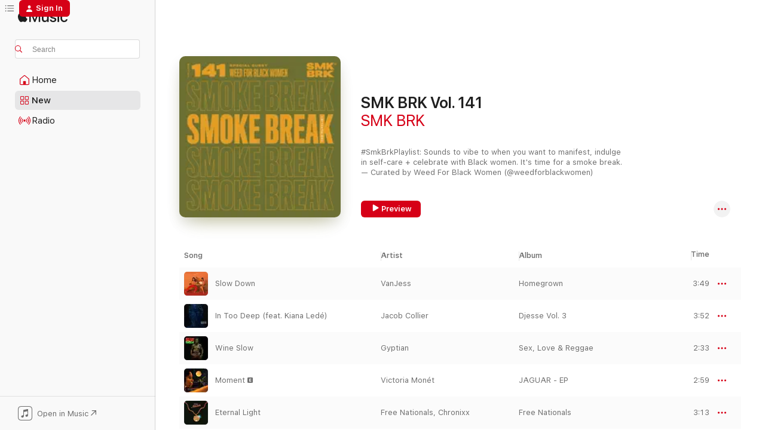

--- FILE ---
content_type: text/html
request_url: https://music.apple.com/us/playlist/smk-brk-vol-141/pl.u-AkAmVjmS2V0GkJ
body_size: 22492
content:
<!DOCTYPE html>
<html dir="ltr" lang="en-US">
    <head>
        <!-- prettier-ignore -->
        <meta charset="utf-8">
        <!-- prettier-ignore -->
        <meta http-equiv="X-UA-Compatible" content="IE=edge">
        <!-- prettier-ignore -->
        <meta
            name="viewport"
            content="width=device-width,initial-scale=1,interactive-widget=resizes-content"
        >
        <!-- prettier-ignore -->
        <meta name="applicable-device" content="pc,mobile">
        <!-- prettier-ignore -->
        <meta name="referrer" content="strict-origin">
        <!-- prettier-ignore -->
        <link
            rel="apple-touch-icon"
            sizes="180x180"
            href="/assets/favicon/favicon-180.png"
        >
        <!-- prettier-ignore -->
        <link
            rel="icon"
            type="image/png"
            sizes="32x32"
            href="/assets/favicon/favicon-32.png"
        >
        <!-- prettier-ignore -->
        <link
            rel="icon"
            type="image/png"
            sizes="16x16"
            href="/assets/favicon/favicon-16.png"
        >
        <!-- prettier-ignore -->
        <link
            rel="mask-icon"
            href="/assets/favicon/favicon.svg"
            color="#fa233b"
        >
        <!-- prettier-ignore -->
        <link rel="manifest" href="/manifest.json">

        <title>‎SMK BRK Vol. 141 by SMK BRK - Apple Music</title><!-- HEAD_svelte-1cypuwr_START --><link rel="preconnect" href="//www.apple.com/wss/fonts" crossorigin="anonymous"><link rel="stylesheet" href="//www.apple.com/wss/fonts?families=SF+Pro,v4%7CSF+Pro+Icons,v1&amp;display=swap" type="text/css" referrerpolicy="strict-origin-when-cross-origin"><!-- HEAD_svelte-1cypuwr_END --><!-- HEAD_svelte-eg3hvx_START -->    <meta name="robots" content="noindex, nofollow"> <meta name="description" content="Listen to the SMK BRK Vol. 141 playlist by SMK BRK on Apple Music. 16 Songs. Duration: 59 minutes."> <meta name="keywords" content="listen, SMK BRK Vol. 141, SMK BRK, music, playlist, songs, streaming music, apple music"> <link rel="canonical" href="https://music.apple.com/us/playlist/smk-brk-vol-141/pl.u-AkAmVjmS2V0GkJ">   <link rel="alternate" type="application/json+oembed" href="https://music.apple.com/api/oembed?url=https%3A%2F%2Fmusic.apple.com%2Fus%2Fplaylist%2Fsmk-brk-vol-141%2Fpl.u-AkAmVjmS2V0GkJ" title="SMK BRK Vol. 141 by SMK BRK on Apple Music">  <meta name="al:ios:app_store_id" content="1108187390"> <meta name="al:ios:app_name" content="Apple Music"> <meta name="apple:content_id" content="pl.u-AkAmVjmS2V0GkJ"> <meta name="apple:title" content="SMK BRK Vol. 141"> <meta name="apple:description" content="Listen to the SMK BRK Vol. 141 playlist by SMK BRK on Apple Music. 16 Songs. Duration: 59 minutes.">   <meta property="og:title" content="SMK BRK Vol. 141 by SMK BRK on Apple Music"> <meta property="og:description" content="Playlist · 16 Songs"> <meta property="og:site_name" content="Apple Music - Web Player"> <meta property="og:url" content="https://music.apple.com/us/playlist/smk-brk-vol-141/pl.u-AkAmVjmS2V0GkJ"> <meta property="og:image" content="https://is1-ssl.mzstatic.com/image/thumb/SG-MQ-US-032-Image000001/v4/c6/78/fa/c678fa06-6554-3c6f-4e8c-608b7f322ff7/image/1200x630wp-60.jpg"> <meta property="og:image:secure_url" content="https://is1-ssl.mzstatic.com/image/thumb/SG-MQ-US-032-Image000001/v4/c6/78/fa/c678fa06-6554-3c6f-4e8c-608b7f322ff7/image/1200x630wp-60.jpg"> <meta property="og:image:alt" content="SMK BRK Vol. 141 by SMK BRK on Apple Music"> <meta property="og:image:width" content="1200"> <meta property="og:image:height" content="630"> <meta property="og:image:type" content="image/jpg"> <meta property="og:type" content="music.playlist"> <meta property="og:locale" content="en_US">  <meta property="music:song_count" content="16"> <meta property="music:song" content="https://music.apple.com/us/song/slow-down/1550632267"> <meta property="music:song:preview_url:secure_url" content="https://music.apple.com/us/song/slow-down/1550632267">  <meta property="music:song:duration" content="PT3M49S"> <meta property="music:song:track" content="1">  <meta property="music:song" content="https://music.apple.com/us/song/in-too-deep-feat-kiana-led%C3%A9/1522305841"> <meta property="music:song:preview_url:secure_url" content="https://music.apple.com/us/song/in-too-deep-feat-kiana-led%C3%A9/1522305841">  <meta property="music:song:duration" content="PT3M52S"> <meta property="music:song:track" content="2">  <meta property="music:song" content="https://music.apple.com/us/song/wine-slow/720797113"> <meta property="music:song:preview_url:secure_url" content="https://music.apple.com/us/song/wine-slow/720797113">  <meta property="music:song:duration" content="PT2M33S"> <meta property="music:song:track" content="3">  <meta property="music:song" content="https://music.apple.com/us/song/moment/1519118868"> <meta property="music:song:preview_url:secure_url" content="https://music.apple.com/us/song/moment/1519118868">  <meta property="music:song:duration" content="PT2M59S"> <meta property="music:song:track" content="4">  <meta property="music:song" content="https://music.apple.com/us/song/eternal-light/1485339451"> <meta property="music:song:preview_url:secure_url" content="https://music.apple.com/us/song/eternal-light/1485339451">  <meta property="music:song:duration" content="PT3M13S"> <meta property="music:song:track" content="5">  <meta property="music:song" content="https://music.apple.com/us/song/roster/1609166763"> <meta property="music:song:preview_url:secure_url" content="https://music.apple.com/us/song/roster/1609166763">  <meta property="music:song:duration" content="PT3M39S"> <meta property="music:song:track" content="6">  <meta property="music:song" content="https://music.apple.com/us/song/brown-sugar/1440842297"> <meta property="music:song:preview_url:secure_url" content="https://music.apple.com/us/song/brown-sugar/1440842297">  <meta property="music:song:duration" content="PT4M22S"> <meta property="music:song:track" content="7">  <meta property="music:song" content="https://music.apple.com/us/song/steady/1581003919"> <meta property="music:song:preview_url:secure_url" content="https://music.apple.com/us/song/steady/1581003919">  <meta property="music:song:duration" content="PT3M23S"> <meta property="music:song:track" content="8">  <meta property="music:song" content="https://music.apple.com/us/song/tie-that-binds/1630221842"> <meta property="music:song:preview_url:secure_url" content="https://music.apple.com/us/song/tie-that-binds/1630221842">  <meta property="music:song:duration" content="PT5M36S"> <meta property="music:song:track" content="9">  <meta property="music:song" content="https://music.apple.com/us/song/high/1597699211"> <meta property="music:song:preview_url:secure_url" content="https://music.apple.com/us/song/high/1597699211">  <meta property="music:song:duration" content="PT3M13S"> <meta property="music:song:track" content="10">  <meta property="music:song" content="https://music.apple.com/us/song/closer/1332790939"> <meta property="music:song:preview_url:secure_url" content="https://music.apple.com/us/song/closer/1332790939">  <meta property="music:song:duration" content="PT3M49S"> <meta property="music:song:track" content="11">  <meta property="music:song" content="https://music.apple.com/us/song/hide-and-seek/1785655353"> <meta property="music:song:preview_url:secure_url" content="https://music.apple.com/us/song/hide-and-seek/1785655353">  <meta property="music:song:duration" content="PT4M28S"> <meta property="music:song:track" content="12">  <meta property="music:song" content="https://music.apple.com/us/song/pink-white/1146195714"> <meta property="music:song:preview_url:secure_url" content="https://music.apple.com/us/song/pink-white/1146195714">  <meta property="music:song:duration" content="PT3M4S"> <meta property="music:song:track" content="13">  <meta property="music:song" content="https://music.apple.com/us/song/tryna-smoke-feat-micahfonecheck/1500821189"> <meta property="music:song:preview_url:secure_url" content="https://music.apple.com/us/song/tryna-smoke-feat-micahfonecheck/1500821189">  <meta property="music:song:duration" content="PT4M29S"> <meta property="music:song:track" content="14">  <meta property="music:song" content="https://music.apple.com/us/song/tales-by-moonlight-feat-amaarae/1581626858"> <meta property="music:song:preview_url:secure_url" content="https://music.apple.com/us/song/tales-by-moonlight-feat-amaarae/1581626858">  <meta property="music:song:duration" content="PT3M24S"> <meta property="music:song:track" content="15">  <meta property="music:song" content="https://music.apple.com/us/song/outside/1565430022"> <meta property="music:song:preview_url:secure_url" content="https://music.apple.com/us/song/outside/1565430022">  <meta property="music:song:duration" content="PT3M11S"> <meta property="music:song:track" content="16">       <meta name="twitter:title" content="SMK BRK Vol. 141 by SMK BRK on Apple Music"> <meta name="twitter:description" content="Playlist · 16 Songs"> <meta name="twitter:site" content="@AppleMusic"> <meta name="twitter:image" content="https://is1-ssl.mzstatic.com/image/thumb/SG-MQ-US-032-Image000001/v4/c6/78/fa/c678fa06-6554-3c6f-4e8c-608b7f322ff7/image/1200x600wp-60.jpg"> <meta name="twitter:image:alt" content="SMK BRK Vol. 141 by SMK BRK on Apple Music"> <meta name="twitter:card" content="summary_large_image">         <!-- HEAD_svelte-eg3hvx_END -->
      <script type="module" crossorigin src="/assets/index~8a6f659a1b.js"></script>
      <link rel="stylesheet" href="/assets/index~99bed3cf08.css">
      <script type="module">import.meta.url;import("_").catch(()=>1);async function* g(){};window.__vite_is_modern_browser=true;</script>
      <script type="module">!function(){if(window.__vite_is_modern_browser)return;console.warn("vite: loading legacy chunks, syntax error above and the same error below should be ignored");var e=document.getElementById("vite-legacy-polyfill"),n=document.createElement("script");n.src=e.src,n.onload=function(){System.import(document.getElementById('vite-legacy-entry').getAttribute('data-src'))},document.body.appendChild(n)}();</script>
    </head>
    <body>
        <script src="/assets/focus-visible/focus-visible.min.js"></script>
        
        <script
            async
            src="/includes/js-cdn/musickit/v3/amp/musickit.js"
        ></script>
        <script
            type="module"
            async
            src="/includes/js-cdn/musickit/v3/components/musickit-components/musickit-components.esm.js"
        ></script>
        <script
            nomodule
            async
            src="/includes/js-cdn/musickit/v3/components/musickit-components/musickit-components.js"
        ></script>
        <svg style="display: none" xmlns="http://www.w3.org/2000/svg">
            <symbol id="play-circle-fill" viewBox="0 0 60 60">
                <path
                    class="icon-circle-fill__circle"
                    fill="var(--iconCircleFillBG, transparent)"
                    d="M30 60c16.411 0 30-13.617 30-30C60 13.588 46.382 0 29.971 0 13.588 0 .001 13.588.001 30c0 16.383 13.617 30 30 30Z"
                />
                <path
                    fill="var(--iconFillArrow, var(--keyColor, black))"
                    d="M24.411 41.853c-1.41.853-3.028.177-3.028-1.294V19.47c0-1.44 1.735-2.058 3.028-1.294l17.265 10.235a1.89 1.89 0 0 1 0 3.265L24.411 41.853Z"
                />
            </symbol>
        </svg>
        <div class="body-container">
              <div class="app-container svelte-t3vj1e" data-testid="app-container">   <div class="header svelte-rjjbqs" data-testid="header"><nav data-testid="navigation" class="navigation svelte-13li0vp"><div class="navigation__header svelte-13li0vp"><div data-testid="logo" class="logo svelte-1o7dz8w"> <a aria-label="Apple Music" role="img" href="https://music.apple.com/us/home" class="svelte-1o7dz8w"><svg height="20" viewBox="0 0 83 20" width="83" xmlns="http://www.w3.org/2000/svg" class="logo" aria-hidden="true"><path d="M34.752 19.746V6.243h-.088l-5.433 13.503h-2.074L21.711 6.243h-.087v13.503h-2.548V1.399h3.235l5.833 14.621h.1l5.82-14.62h3.248v18.347h-2.56zm16.649 0h-2.586v-2.263h-.062c-.725 1.602-2.061 2.504-4.072 2.504-2.86 0-4.61-1.894-4.61-4.958V6.37h2.698v8.125c0 2.034.95 3.127 2.81 3.127 1.95 0 3.124-1.373 3.124-3.458V6.37H51.4v13.376zm7.394-13.618c3.06 0 5.046 1.73 5.134 4.196h-2.536c-.15-1.296-1.087-2.11-2.598-2.11-1.462 0-2.436.724-2.436 1.793 0 .839.6 1.41 2.023 1.741l2.136.496c2.686.636 3.71 1.704 3.71 3.636 0 2.442-2.236 4.12-5.333 4.12-3.285 0-5.26-1.64-5.509-4.183h2.673c.25 1.398 1.187 2.085 2.836 2.085 1.623 0 2.623-.687 2.623-1.78 0-.865-.487-1.373-1.924-1.704l-2.136-.508c-2.498-.585-3.735-1.806-3.735-3.75 0-2.391 2.049-4.032 5.072-4.032zM66.1 2.836c0-.878.7-1.577 1.561-1.577.862 0 1.55.7 1.55 1.577 0 .864-.688 1.576-1.55 1.576a1.573 1.573 0 0 1-1.56-1.576zm.212 3.534h2.698v13.376h-2.698zm14.089 4.603c-.275-1.424-1.324-2.556-3.085-2.556-2.086 0-3.46 1.767-3.46 4.64 0 2.938 1.386 4.642 3.485 4.642 1.66 0 2.748-.928 3.06-2.48H83C82.713 18.067 80.477 20 77.317 20c-3.76 0-6.208-2.62-6.208-6.942 0-4.247 2.448-6.93 6.183-6.93 3.385 0 5.446 2.213 5.683 4.845h-2.573zM10.824 3.189c-.698.834-1.805 1.496-2.913 1.398-.145-1.128.41-2.33 1.036-3.065C9.644.662 10.848.05 11.835 0c.121 1.178-.336 2.33-1.01 3.19zm.999 1.619c.624.049 2.425.244 3.578 1.98-.096.074-2.137 1.272-2.113 3.79.024 3.01 2.593 4.012 2.617 4.037-.024.074-.407 1.419-1.344 2.812-.817 1.224-1.657 2.422-3.002 2.447-1.297.024-1.73-.783-3.218-.783-1.489 0-1.97.758-3.194.807-1.297.048-2.28-1.297-3.097-2.52C.368 14.908-.904 10.408.825 7.375c.84-1.516 2.377-2.47 4.034-2.495 1.273-.023 2.45.857 3.218.857.769 0 2.137-1.027 3.746-.93z"></path></svg></a>   </div> <div class="search-input-wrapper svelte-nrtdem" data-testid="search-input"><div data-testid="amp-search-input" aria-controls="search-suggestions" aria-expanded="false" aria-haspopup="listbox" aria-owns="search-suggestions" class="search-input-container svelte-rg26q6" tabindex="-1" role=""><div class="flex-container svelte-rg26q6"><form id="search-input-form" class="svelte-rg26q6"><svg height="16" width="16" viewBox="0 0 16 16" class="search-svg" aria-hidden="true"><path d="M11.87 10.835c.018.015.035.03.051.047l3.864 3.863a.735.735 0 1 1-1.04 1.04l-3.863-3.864a.744.744 0 0 1-.047-.051 6.667 6.667 0 1 1 1.035-1.035zM6.667 12a5.333 5.333 0 1 0 0-10.667 5.333 5.333 0 0 0 0 10.667z"></path></svg> <input aria-autocomplete="list" aria-multiline="false" aria-controls="search-suggestions" aria-label="Search" placeholder="Search" spellcheck="false" autocomplete="off" autocorrect="off" autocapitalize="off" type="text" inputmode="search" class="search-input__text-field svelte-rg26q6" data-testid="search-input__text-field"></form> </div> <div data-testid="search-scope-bar"></div>   </div> </div></div> <div data-testid="navigation-content" class="navigation__content svelte-13li0vp" id="navigation" aria-hidden="false"><div class="navigation__scrollable-container svelte-13li0vp"><div data-testid="navigation-items-primary" class="navigation-items navigation-items--primary svelte-ng61m8"> <ul class="navigation-items__list svelte-ng61m8">  <li class="navigation-item navigation-item__home svelte-1a5yt87" aria-selected="false" data-testid="navigation-item"> <a href="https://music.apple.com/us/home" class="navigation-item__link svelte-1a5yt87" role="button" data-testid="home" aria-pressed="false"><div class="navigation-item__content svelte-zhx7t9"> <span class="navigation-item__icon svelte-zhx7t9"> <svg width="24" height="24" viewBox="0 0 24 24" xmlns="http://www.w3.org/2000/svg" aria-hidden="true"><path d="M5.93 20.16a1.94 1.94 0 0 1-1.43-.502c-.334-.335-.502-.794-.502-1.393v-7.142c0-.362.062-.688.177-.953.123-.264.326-.529.6-.75l6.145-5.157c.176-.141.344-.247.52-.318.176-.07.362-.105.564-.105.194 0 .388.035.565.105.176.07.352.177.52.318l6.146 5.158c.273.23.467.476.59.75.124.264.177.59.177.96v7.134c0 .59-.159 1.058-.503 1.393-.335.335-.811.503-1.428.503H5.929Zm12.14-1.172c.221 0 .406-.07.547-.212a.688.688 0 0 0 .22-.511v-7.142c0-.177-.026-.344-.087-.459a.97.97 0 0 0-.265-.353l-6.154-5.149a.756.756 0 0 0-.177-.115.37.37 0 0 0-.15-.035.37.37 0 0 0-.158.035l-.177.115-6.145 5.15a.982.982 0 0 0-.274.352 1.13 1.13 0 0 0-.088.468v7.133c0 .203.08.379.23.511a.744.744 0 0 0 .546.212h12.133Zm-8.323-4.7c0-.176.062-.326.177-.432a.6.6 0 0 1 .423-.159h3.315c.176 0 .326.053.432.16s.159.255.159.431v4.973H9.756v-4.973Z"></path></svg> </span> <span class="navigation-item__label svelte-zhx7t9"> Home </span> </div></a>  </li>  <li class="navigation-item navigation-item__new svelte-1a5yt87" aria-selected="false" data-testid="navigation-item"> <a href="https://music.apple.com/us/new" class="navigation-item__link svelte-1a5yt87" role="button" data-testid="new" aria-pressed="false"><div class="navigation-item__content svelte-zhx7t9"> <span class="navigation-item__icon svelte-zhx7t9"> <svg height="24" viewBox="0 0 24 24" width="24" aria-hidden="true"><path d="M9.92 11.354c.966 0 1.453-.487 1.453-1.49v-3.4c0-1.004-.487-1.483-1.453-1.483H6.452C5.487 4.981 5 5.46 5 6.464v3.4c0 1.003.487 1.49 1.452 1.49zm7.628 0c.965 0 1.452-.487 1.452-1.49v-3.4c0-1.004-.487-1.483-1.452-1.483h-3.46c-.974 0-1.46.479-1.46 1.483v3.4c0 1.003.486 1.49 1.46 1.49zm-7.65-1.073h-3.43c-.266 0-.396-.137-.396-.418v-3.4c0-.273.13-.41.396-.41h3.43c.265 0 .402.137.402.41v3.4c0 .281-.137.418-.403.418zm7.634 0h-3.43c-.273 0-.402-.137-.402-.418v-3.4c0-.273.129-.41.403-.41h3.43c.265 0 .395.137.395.41v3.4c0 .281-.13.418-.396.418zm-7.612 8.7c.966 0 1.453-.48 1.453-1.483v-3.407c0-.996-.487-1.483-1.453-1.483H6.452c-.965 0-1.452.487-1.452 1.483v3.407c0 1.004.487 1.483 1.452 1.483zm7.628 0c.965 0 1.452-.48 1.452-1.483v-3.407c0-.996-.487-1.483-1.452-1.483h-3.46c-.974 0-1.46.487-1.46 1.483v3.407c0 1.004.486 1.483 1.46 1.483zm-7.65-1.072h-3.43c-.266 0-.396-.137-.396-.41v-3.4c0-.282.13-.418.396-.418h3.43c.265 0 .402.136.402.418v3.4c0 .273-.137.41-.403.41zm7.634 0h-3.43c-.273 0-.402-.137-.402-.41v-3.4c0-.282.129-.418.403-.418h3.43c.265 0 .395.136.395.418v3.4c0 .273-.13.41-.396.41z" fill-opacity=".95"></path></svg> </span> <span class="navigation-item__label svelte-zhx7t9"> New </span> </div></a>  </li>  <li class="navigation-item navigation-item__radio svelte-1a5yt87" aria-selected="false" data-testid="navigation-item"> <a href="https://music.apple.com/us/radio" class="navigation-item__link svelte-1a5yt87" role="button" data-testid="radio" aria-pressed="false"><div class="navigation-item__content svelte-zhx7t9"> <span class="navigation-item__icon svelte-zhx7t9"> <svg width="24" height="24" viewBox="0 0 24 24" xmlns="http://www.w3.org/2000/svg" aria-hidden="true"><path d="M19.359 18.57C21.033 16.818 22 14.461 22 11.89s-.967-4.93-2.641-6.68c-.276-.292-.653-.26-.868-.023-.222.246-.176.591.085.868 1.466 1.535 2.272 3.593 2.272 5.835 0 2.241-.806 4.3-2.272 5.835-.261.268-.307.621-.085.86.215.245.592.276.868-.016zm-13.85.014c.222-.238.176-.59-.085-.86-1.474-1.535-2.272-3.593-2.272-5.834 0-2.242.798-4.3 2.272-5.835.261-.277.307-.622.085-.868-.215-.238-.592-.269-.868.023C2.967 6.96 2 9.318 2 11.89s.967 4.929 2.641 6.68c.276.29.653.26.868.014zm1.957-1.873c.223-.253.162-.583-.1-.867-.951-1.068-1.473-2.45-1.473-3.954 0-1.505.522-2.887 1.474-3.954.26-.284.322-.614.1-.876-.23-.26-.622-.26-.891.039-1.175 1.274-1.827 2.963-1.827 4.79 0 1.82.652 3.517 1.827 4.784.269.3.66.307.89.038zm9.958-.038c1.175-1.267 1.827-2.964 1.827-4.783 0-1.828-.652-3.517-1.827-4.791-.269-.3-.66-.3-.89-.039-.23.262-.162.592.092.876.96 1.067 1.481 2.449 1.481 3.954 0 1.504-.522 2.886-1.481 3.954-.254.284-.323.614-.092.867.23.269.621.261.89-.038zm-8.061-1.966c.23-.26.13-.568-.092-.883-.415-.522-.63-1.197-.63-1.934 0-.737.215-1.413.63-1.943.222-.307.322-.614.092-.875s-.653-.261-.906.054a4.385 4.385 0 0 0-.968 2.764 4.38 4.38 0 0 0 .968 2.756c.253.322.675.322.906.061zm6.18-.061a4.38 4.38 0 0 0 .968-2.756 4.385 4.385 0 0 0-.968-2.764c-.253-.315-.675-.315-.906-.054-.23.261-.138.568.092.875.415.53.63 1.206.63 1.943 0 .737-.215 1.412-.63 1.934-.23.315-.322.622-.092.883s.653.261.906-.061zm-3.547-.967c.96 0 1.789-.814 1.789-1.797s-.83-1.789-1.789-1.789c-.96 0-1.781.806-1.781 1.789 0 .983.821 1.797 1.781 1.797z"></path></svg> </span> <span class="navigation-item__label svelte-zhx7t9"> Radio </span> </div></a>  </li>  <li class="navigation-item navigation-item__search svelte-1a5yt87" aria-selected="false" data-testid="navigation-item"> <a href="https://music.apple.com/us/search" class="navigation-item__link svelte-1a5yt87" role="button" data-testid="search" aria-pressed="false"><div class="navigation-item__content svelte-zhx7t9"> <span class="navigation-item__icon svelte-zhx7t9"> <svg height="24" viewBox="0 0 24 24" width="24" aria-hidden="true"><path d="M17.979 18.553c.476 0 .813-.366.813-.835a.807.807 0 0 0-.235-.586l-3.45-3.457a5.61 5.61 0 0 0 1.158-3.413c0-3.098-2.535-5.633-5.633-5.633C7.542 4.63 5 7.156 5 10.262c0 3.098 2.534 5.632 5.632 5.632a5.614 5.614 0 0 0 3.274-1.055l3.472 3.472a.835.835 0 0 0 .6.242zm-7.347-3.875c-2.417 0-4.416-2-4.416-4.416 0-2.417 2-4.417 4.416-4.417 2.417 0 4.417 2 4.417 4.417s-2 4.416-4.417 4.416z" fill-opacity=".95"></path></svg> </span> <span class="navigation-item__label svelte-zhx7t9"> Search </span> </div></a>  </li></ul> </div>   </div> <div class="navigation__native-cta"><div slot="native-cta"><div data-testid="native-cta" class="native-cta svelte-6xh86f  native-cta--authenticated"><button class="native-cta__button svelte-6xh86f" data-testid="native-cta-button"><span class="native-cta__app-icon svelte-6xh86f"><svg width="24" height="24" xmlns="http://www.w3.org/2000/svg" xml:space="preserve" style="fill-rule:evenodd;clip-rule:evenodd;stroke-linejoin:round;stroke-miterlimit:2" viewBox="0 0 24 24" slot="app-icon" aria-hidden="true"><path d="M22.567 1.496C21.448.393 19.956.045 17.293.045H6.566c-2.508 0-4.028.376-5.12 1.465C.344 2.601 0 4.09 0 6.611v10.727c0 2.695.33 4.18 1.432 5.257 1.106 1.103 2.595 1.45 5.275 1.45h10.586c2.663 0 4.169-.347 5.274-1.45C23.656 21.504 24 20.033 24 17.338V6.752c0-2.694-.344-4.179-1.433-5.256Zm.411 4.9v11.299c0 1.898-.338 3.286-1.188 4.137-.851.864-2.256 1.191-4.141 1.191H6.35c-1.884 0-3.303-.341-4.154-1.191-.85-.851-1.174-2.239-1.174-4.137V6.54c0-2.014.324-3.445 1.16-4.295.851-.864 2.312-1.177 4.313-1.177h11.154c1.885 0 3.29.341 4.141 1.191.864.85 1.188 2.239 1.188 4.137Z" style="fill-rule:nonzero"></path><path d="M7.413 19.255c.987 0 2.48-.728 2.48-2.672v-6.385c0-.35.063-.428.378-.494l5.298-1.095c.351-.067.534.025.534.333l.035 4.286c0 .337-.182.586-.53.652l-1.014.228c-1.361.3-2.007.923-2.007 1.937 0 1.017.79 1.748 1.926 1.748.986 0 2.444-.679 2.444-2.64V5.654c0-.636-.279-.821-1.016-.66L9.646 6.298c-.448.091-.674.329-.674.699l.035 7.697c0 .336-.148.546-.446.613l-1.067.21c-1.329.266-1.986.93-1.986 1.993 0 1.017.786 1.745 1.905 1.745Z" style="fill-rule:nonzero"></path></svg></span> <span class="native-cta__label svelte-6xh86f">Open in Music</span> <span class="native-cta__arrow svelte-6xh86f"><svg height="16" width="16" viewBox="0 0 16 16" class="native-cta-action" aria-hidden="true"><path d="M1.559 16 13.795 3.764v8.962H16V0H3.274v2.205h8.962L0 14.441 1.559 16z"></path></svg></span></button> </div>  </div></div></div> </nav> </div>  <div class="player-bar player-bar__floating-player svelte-1rr9v04" data-testid="player-bar" aria-label="Music controls" aria-hidden="false">   </div>   <div id="scrollable-page" class="scrollable-page svelte-mt0bfj" data-main-content data-testid="main-section" aria-hidden="false"><main data-testid="main" class="svelte-bzjlhs"><div class="content-container svelte-bzjlhs" data-testid="content-container"><div class="search-input-wrapper svelte-nrtdem" data-testid="search-input"><div data-testid="amp-search-input" aria-controls="search-suggestions" aria-expanded="false" aria-haspopup="listbox" aria-owns="search-suggestions" class="search-input-container svelte-rg26q6" tabindex="-1" role=""><div class="flex-container svelte-rg26q6"><form id="search-input-form" class="svelte-rg26q6"><svg height="16" width="16" viewBox="0 0 16 16" class="search-svg" aria-hidden="true"><path d="M11.87 10.835c.018.015.035.03.051.047l3.864 3.863a.735.735 0 1 1-1.04 1.04l-3.863-3.864a.744.744 0 0 1-.047-.051 6.667 6.667 0 1 1 1.035-1.035zM6.667 12a5.333 5.333 0 1 0 0-10.667 5.333 5.333 0 0 0 0 10.667z"></path></svg> <input value="" aria-autocomplete="list" aria-multiline="false" aria-controls="search-suggestions" aria-label="Search" placeholder="Search" spellcheck="false" autocomplete="off" autocorrect="off" autocapitalize="off" type="text" inputmode="search" class="search-input__text-field svelte-rg26q6" data-testid="search-input__text-field"></form> </div> <div data-testid="search-scope-bar"> </div>   </div> </div>      <div class="section svelte-wa5vzl" data-testid="section-container" aria-label="Featured"> <div class="section-content svelte-wa5vzl" data-testid="section-content">  <div class="container-detail-header svelte-1uuona0" data-testid="container-detail-header"><div slot="artwork"><div class="artwork__radiosity svelte-1agpw2h"> <div data-testid="artwork-component" class="artwork-component artwork-component--aspect-ratio artwork-component--orientation-square svelte-uduhys        artwork-component--has-borders" style="
            
            --aspect-ratio: 1;
            
       ">   <picture class="svelte-uduhys"><source sizes=" (max-width:1319px) 200px,(min-width:1320px) and (max-width:1679px) 270px,305px" srcset="https://is1-ssl.mzstatic.com/image/thumb/SG-MQ-US-032-Image000001/v4/c6/78/fa/c678fa06-6554-3c6f-4e8c-608b7f322ff7/image/200x200bb.webp 200w,https://is1-ssl.mzstatic.com/image/thumb/SG-MQ-US-032-Image000001/v4/c6/78/fa/c678fa06-6554-3c6f-4e8c-608b7f322ff7/image/270x270bb.webp 270w,https://is1-ssl.mzstatic.com/image/thumb/SG-MQ-US-032-Image000001/v4/c6/78/fa/c678fa06-6554-3c6f-4e8c-608b7f322ff7/image/305x305bb.webp 305w,https://is1-ssl.mzstatic.com/image/thumb/SG-MQ-US-032-Image000001/v4/c6/78/fa/c678fa06-6554-3c6f-4e8c-608b7f322ff7/image/400x400bb.webp 400w,https://is1-ssl.mzstatic.com/image/thumb/SG-MQ-US-032-Image000001/v4/c6/78/fa/c678fa06-6554-3c6f-4e8c-608b7f322ff7/image/540x540bb.webp 540w,https://is1-ssl.mzstatic.com/image/thumb/SG-MQ-US-032-Image000001/v4/c6/78/fa/c678fa06-6554-3c6f-4e8c-608b7f322ff7/image/610x610bb.webp 610w" type="image/webp"> <source sizes=" (max-width:1319px) 200px,(min-width:1320px) and (max-width:1679px) 270px,305px" srcset="https://is1-ssl.mzstatic.com/image/thumb/SG-MQ-US-032-Image000001/v4/c6/78/fa/c678fa06-6554-3c6f-4e8c-608b7f322ff7/image/200x200bb-60.jpg 200w,https://is1-ssl.mzstatic.com/image/thumb/SG-MQ-US-032-Image000001/v4/c6/78/fa/c678fa06-6554-3c6f-4e8c-608b7f322ff7/image/270x270bb-60.jpg 270w,https://is1-ssl.mzstatic.com/image/thumb/SG-MQ-US-032-Image000001/v4/c6/78/fa/c678fa06-6554-3c6f-4e8c-608b7f322ff7/image/305x305bb-60.jpg 305w,https://is1-ssl.mzstatic.com/image/thumb/SG-MQ-US-032-Image000001/v4/c6/78/fa/c678fa06-6554-3c6f-4e8c-608b7f322ff7/image/400x400bb-60.jpg 400w,https://is1-ssl.mzstatic.com/image/thumb/SG-MQ-US-032-Image000001/v4/c6/78/fa/c678fa06-6554-3c6f-4e8c-608b7f322ff7/image/540x540bb-60.jpg 540w,https://is1-ssl.mzstatic.com/image/thumb/SG-MQ-US-032-Image000001/v4/c6/78/fa/c678fa06-6554-3c6f-4e8c-608b7f322ff7/image/610x610bb-60.jpg 610w" type="image/jpeg"> <img alt="" class="artwork-component__contents artwork-component__image svelte-uduhys" loading="lazy" src="/assets/artwork/1x1.gif" role="presentation" decoding="async" width="305" height="305" fetchpriority="auto" style="opacity: 1;"></picture> </div></div> <div data-testid="artwork-component" class="artwork-component artwork-component--aspect-ratio artwork-component--orientation-square svelte-uduhys        artwork-component--has-borders" style="
            
            --aspect-ratio: 1;
            
       ">   <picture class="svelte-uduhys"><source sizes=" (max-width:1319px) 200px,(min-width:1320px) and (max-width:1679px) 270px,305px" srcset="https://is1-ssl.mzstatic.com/image/thumb/SG-MQ-US-032-Image000001/v4/c6/78/fa/c678fa06-6554-3c6f-4e8c-608b7f322ff7/image/200x200cc.webp 200w,https://is1-ssl.mzstatic.com/image/thumb/SG-MQ-US-032-Image000001/v4/c6/78/fa/c678fa06-6554-3c6f-4e8c-608b7f322ff7/image/270x270cc.webp 270w,https://is1-ssl.mzstatic.com/image/thumb/SG-MQ-US-032-Image000001/v4/c6/78/fa/c678fa06-6554-3c6f-4e8c-608b7f322ff7/image/305x305cc.webp 305w,https://is1-ssl.mzstatic.com/image/thumb/SG-MQ-US-032-Image000001/v4/c6/78/fa/c678fa06-6554-3c6f-4e8c-608b7f322ff7/image/400x400cc.webp 400w,https://is1-ssl.mzstatic.com/image/thumb/SG-MQ-US-032-Image000001/v4/c6/78/fa/c678fa06-6554-3c6f-4e8c-608b7f322ff7/image/540x540cc.webp 540w,https://is1-ssl.mzstatic.com/image/thumb/SG-MQ-US-032-Image000001/v4/c6/78/fa/c678fa06-6554-3c6f-4e8c-608b7f322ff7/image/610x610cc.webp 610w" type="image/webp"> <source sizes=" (max-width:1319px) 200px,(min-width:1320px) and (max-width:1679px) 270px,305px" srcset="https://is1-ssl.mzstatic.com/image/thumb/SG-MQ-US-032-Image000001/v4/c6/78/fa/c678fa06-6554-3c6f-4e8c-608b7f322ff7/image/200x200cc-60.jpg 200w,https://is1-ssl.mzstatic.com/image/thumb/SG-MQ-US-032-Image000001/v4/c6/78/fa/c678fa06-6554-3c6f-4e8c-608b7f322ff7/image/270x270cc-60.jpg 270w,https://is1-ssl.mzstatic.com/image/thumb/SG-MQ-US-032-Image000001/v4/c6/78/fa/c678fa06-6554-3c6f-4e8c-608b7f322ff7/image/305x305cc-60.jpg 305w,https://is1-ssl.mzstatic.com/image/thumb/SG-MQ-US-032-Image000001/v4/c6/78/fa/c678fa06-6554-3c6f-4e8c-608b7f322ff7/image/400x400cc-60.jpg 400w,https://is1-ssl.mzstatic.com/image/thumb/SG-MQ-US-032-Image000001/v4/c6/78/fa/c678fa06-6554-3c6f-4e8c-608b7f322ff7/image/540x540cc-60.jpg 540w,https://is1-ssl.mzstatic.com/image/thumb/SG-MQ-US-032-Image000001/v4/c6/78/fa/c678fa06-6554-3c6f-4e8c-608b7f322ff7/image/610x610cc-60.jpg 610w" type="image/jpeg"> <img alt="SMK BRK Vol. 141" class="artwork-component__contents artwork-component__image svelte-uduhys" loading="lazy" src="/assets/artwork/1x1.gif" role="presentation" decoding="async" width="305" height="305" fetchpriority="auto" style="opacity: 1;"></picture> </div></div> <div class="headings svelte-1uuona0"> <h1 class="headings__title svelte-1uuona0" data-testid="non-editable-product-title"><span dir="auto">SMK BRK Vol. 141</span> <span class="headings__badges svelte-1uuona0">   </span></h1> <div class="headings__subtitles svelte-1uuona0" data-testid="product-subtitles"> <a data-testid="click-action" class="click-action svelte-c0t0j2" href="#">SMK BRK</a> </div> <div class="headings__tertiary-titles"> </div> <div class="headings__metadata-bottom svelte-1uuona0"> </div></div> <div class="description svelte-1uuona0" data-testid="description">  <div class="truncate-wrapper svelte-1ji3yu5"><p data-testid="truncate-text" dir="auto" class="content svelte-1ji3yu5" style="--lines: 3; --line-height: var(--lineHeight, 16); --link-length: 4;"><!-- HTML_TAG_START -->#SmkBrkPlaylist: Sounds to vibe to when you want to manifest, indulge in self-care + celebrate with Black women. It's time for a smoke break. — Curated by Weed For Black Women (@weedforblackwomen)<!-- HTML_TAG_END --></p> </div> </div> <div class="primary-actions svelte-1uuona0"><div class="primary-actions__button primary-actions__button--play svelte-1uuona0"><div data-testid="button-action" class="button svelte-rka6wn primary"><button data-testid="click-action" class="click-action svelte-c0t0j2" aria-label="" ><span class="icon svelte-rka6wn" data-testid="play-icon"><svg height="16" viewBox="0 0 16 16" width="16"><path d="m4.4 15.14 10.386-6.096c.842-.459.794-1.64 0-2.097L4.401.85c-.87-.53-2-.12-2 .82v12.625c0 .966 1.06 1.4 2 .844z"></path></svg></span>  Preview</button> </div> </div> <div class="primary-actions__button primary-actions__button--shuffle svelte-1uuona0"> </div></div> <div class="secondary-actions svelte-1uuona0"><div class="secondary-actions svelte-1agpw2h" slot="secondary-actions">  <div class="cloud-buttons svelte-u0auos" data-testid="cloud-buttons">  <amp-contextual-menu-button config="[object Object]" class="svelte-1sn4kz"> <span aria-label="MORE" class="more-button svelte-1sn4kz more-button--platter" data-testid="more-button" slot="trigger-content"><svg width="28" height="28" viewBox="0 0 28 28" class="glyph" xmlns="http://www.w3.org/2000/svg"><circle fill="var(--iconCircleFill, transparent)" cx="14" cy="14" r="14"></circle><path fill="var(--iconEllipsisFill, white)" d="M10.105 14c0-.87-.687-1.55-1.564-1.55-.862 0-1.557.695-1.557 1.55 0 .848.695 1.55 1.557 1.55.855 0 1.564-.702 1.564-1.55zm5.437 0c0-.87-.68-1.55-1.542-1.55A1.55 1.55 0 0012.45 14c0 .848.695 1.55 1.55 1.55.848 0 1.542-.702 1.542-1.55zm5.474 0c0-.87-.687-1.55-1.557-1.55-.87 0-1.564.695-1.564 1.55 0 .848.694 1.55 1.564 1.55.848 0 1.557-.702 1.557-1.55z"></path></svg></span> </amp-contextual-menu-button></div></div></div></div> </div>   </div><div class="section svelte-wa5vzl" data-testid="section-container"> <div class="section-content svelte-wa5vzl" data-testid="section-content">  <div class="placeholder-table svelte-wa5vzl"><div class="placeholder-table-header svelte-wa5vzl"></div> <div><div class="placeholder-row svelte-wa5vzl placeholder-row--even"></div><div class="placeholder-row svelte-wa5vzl"></div><div class="placeholder-row svelte-wa5vzl placeholder-row--even"></div><div class="placeholder-row svelte-wa5vzl"></div><div class="placeholder-row svelte-wa5vzl placeholder-row--even"></div><div class="placeholder-row svelte-wa5vzl"></div><div class="placeholder-row svelte-wa5vzl placeholder-row--even"></div><div class="placeholder-row svelte-wa5vzl"></div><div class="placeholder-row svelte-wa5vzl placeholder-row--even"></div><div class="placeholder-row svelte-wa5vzl"></div><div class="placeholder-row svelte-wa5vzl placeholder-row--even"></div><div class="placeholder-row svelte-wa5vzl"></div><div class="placeholder-row svelte-wa5vzl placeholder-row--even"></div><div class="placeholder-row svelte-wa5vzl"></div><div class="placeholder-row svelte-wa5vzl placeholder-row--even"></div><div class="placeholder-row svelte-wa5vzl"></div></div></div> </div>   </div><div class="section svelte-wa5vzl" data-testid="section-container"> <div class="section-content svelte-wa5vzl" data-testid="section-content"> <div class="tracklist-footer svelte-1tm9k9g  tracklist-footer--playlist" data-testid="tracklist-footer"><div class="footer-body svelte-1tm9k9g"><p class="description svelte-1tm9k9g" data-testid="tracklist-footer-description">16 songs, 59 minutes</p>  <div class="tracklist-footer__native-cta-wrapper svelte-1tm9k9g"></div></div> <div class="tracklist-footer__friends svelte-1tm9k9g"> </div></div></div>   </div><div class="section svelte-wa5vzl      section--alternate" data-testid="section-container"> <div class="section-content svelte-wa5vzl" data-testid="section-content"> <div class="spacer-wrapper svelte-14fis98"></div></div>   </div><div class="section svelte-wa5vzl      section--alternate" data-testid="section-container" aria-label="Featured Artists"> <div class="section-content svelte-wa5vzl" data-testid="section-content"><div class="header svelte-rnrb59">  <div class="header-title-wrapper svelte-rnrb59">   <h2 class="title svelte-rnrb59 title-link" data-testid="header-title"><button type="button" class="title__button svelte-rnrb59" role="link" tabindex="0"><span class="dir-wrapper" dir="auto">Featured Artists</span> <svg class="chevron" xmlns="http://www.w3.org/2000/svg" viewBox="0 0 64 64" aria-hidden="true"><path d="M19.817 61.863c1.48 0 2.672-.515 3.702-1.546l24.243-23.63c1.352-1.385 1.996-2.737 2.028-4.443 0-1.674-.644-3.09-2.028-4.443L23.519 4.138c-1.03-.998-2.253-1.513-3.702-1.513-2.994 0-5.409 2.382-5.409 5.344 0 1.481.612 2.833 1.739 3.96l20.99 20.347-20.99 20.283c-1.127 1.126-1.739 2.478-1.739 3.96 0 2.93 2.415 5.344 5.409 5.344Z"></path></svg></button></h2> </div>   </div>   <div class="svelte-1dd7dqt shelf"><section data-testid="shelf-component" class="shelf-grid shelf-grid--onhover svelte-12rmzef" style="
            --grid-max-content-xsmall: 94px; --grid-column-gap-xsmall: 10px; --grid-row-gap-xsmall: 24px; --grid-small: 6; --grid-column-gap-small: 20px; --grid-row-gap-small: 24px; --grid-medium: 8; --grid-column-gap-medium: 20px; --grid-row-gap-medium: 24px; --grid-large: 10; --grid-column-gap-large: 20px; --grid-row-gap-large: 24px; --grid-xlarge: 10; --grid-column-gap-xlarge: 20px; --grid-row-gap-xlarge: 24px;
            --grid-type: H;
            --grid-rows: 1;
            --standard-lockup-shadow-offset: 15px;
            
        "> <div class="shelf-grid__body svelte-12rmzef" data-testid="shelf-body">   <button disabled aria-label="Previous Page" type="button" class="shelf-grid-nav__arrow shelf-grid-nav__arrow--left svelte-1xmivhv" data-testid="shelf-button-left" style="--offset: 
                        calc(10px * -1);
                    ;"><svg viewBox="0 0 9 31" xmlns="http://www.w3.org/2000/svg"><path d="M5.275 29.46a1.61 1.61 0 0 0 1.456 1.077c1.018 0 1.772-.737 1.772-1.737 0-.526-.277-1.186-.449-1.62l-4.68-11.912L8.05 3.363c.172-.442.45-1.116.45-1.625A1.702 1.702 0 0 0 6.728.002a1.603 1.603 0 0 0-1.456 1.09L.675 12.774c-.301.775-.677 1.744-.677 2.495 0 .754.376 1.705.677 2.498L5.272 29.46Z"></path></svg></button> <ul slot="shelf-content" class="shelf-grid__list shelf-grid__list--grid-type-H shelf-grid__list--grid-rows-1 svelte-12rmzef" role="list" tabindex="-1" data-testid="shelf-item-list">   <li class="shelf-grid__list-item svelte-12rmzef" data-index="0" aria-hidden="true"><div class="svelte-12rmzef"> <div class="ellipse-lockup-wrapper svelte-i6muqu" data-testid="ellipse-lockup-wrapper"><a data-testid="click-action" class="click-action svelte-c0t0j2" href="https://music.apple.com/us/artist/vanjess/501818383"><div class="ellipse-lockup svelte-f2g5g5 content-container" data-testid="ellipse-lockup"><div class="artwork svelte-f2g5g5" aria-hidden="true"> <div data-testid="artwork-component" class="artwork-component artwork-component--aspect-ratio artwork-component--orientation-square svelte-uduhys    artwork-component--fullwidth    artwork-component--has-borders" style="
            --artwork-bg-color: #f5ebe1;
            --aspect-ratio: 1;
            --placeholder-bg-color: #f5ebe1;
       ">   <picture class="svelte-uduhys"><source sizes=" (max-width:999px) 160px,(min-width:1000px) and (max-width:1319px) 190px,(min-width:1320px) and (max-width:1679px) 220px,243px" srcset="https://is1-ssl.mzstatic.com/image/thumb/Features125/v4/5c/0e/c1/5c0ec189-8379-6d6e-128f-52322c59a1e5/pr_source.png/160x160bb.webp 160w,https://is1-ssl.mzstatic.com/image/thumb/Features125/v4/5c/0e/c1/5c0ec189-8379-6d6e-128f-52322c59a1e5/pr_source.png/190x190bb.webp 190w,https://is1-ssl.mzstatic.com/image/thumb/Features125/v4/5c/0e/c1/5c0ec189-8379-6d6e-128f-52322c59a1e5/pr_source.png/220x220bb.webp 220w,https://is1-ssl.mzstatic.com/image/thumb/Features125/v4/5c/0e/c1/5c0ec189-8379-6d6e-128f-52322c59a1e5/pr_source.png/243x243bb.webp 243w,https://is1-ssl.mzstatic.com/image/thumb/Features125/v4/5c/0e/c1/5c0ec189-8379-6d6e-128f-52322c59a1e5/pr_source.png/320x320bb.webp 320w,https://is1-ssl.mzstatic.com/image/thumb/Features125/v4/5c/0e/c1/5c0ec189-8379-6d6e-128f-52322c59a1e5/pr_source.png/380x380bb.webp 380w,https://is1-ssl.mzstatic.com/image/thumb/Features125/v4/5c/0e/c1/5c0ec189-8379-6d6e-128f-52322c59a1e5/pr_source.png/440x440bb.webp 440w,https://is1-ssl.mzstatic.com/image/thumb/Features125/v4/5c/0e/c1/5c0ec189-8379-6d6e-128f-52322c59a1e5/pr_source.png/486x486bb.webp 486w" type="image/webp"> <source sizes=" (max-width:999px) 160px,(min-width:1000px) and (max-width:1319px) 190px,(min-width:1320px) and (max-width:1679px) 220px,243px" srcset="https://is1-ssl.mzstatic.com/image/thumb/Features125/v4/5c/0e/c1/5c0ec189-8379-6d6e-128f-52322c59a1e5/pr_source.png/160x160bb-60.jpg 160w,https://is1-ssl.mzstatic.com/image/thumb/Features125/v4/5c/0e/c1/5c0ec189-8379-6d6e-128f-52322c59a1e5/pr_source.png/190x190bb-60.jpg 190w,https://is1-ssl.mzstatic.com/image/thumb/Features125/v4/5c/0e/c1/5c0ec189-8379-6d6e-128f-52322c59a1e5/pr_source.png/220x220bb-60.jpg 220w,https://is1-ssl.mzstatic.com/image/thumb/Features125/v4/5c/0e/c1/5c0ec189-8379-6d6e-128f-52322c59a1e5/pr_source.png/243x243bb-60.jpg 243w,https://is1-ssl.mzstatic.com/image/thumb/Features125/v4/5c/0e/c1/5c0ec189-8379-6d6e-128f-52322c59a1e5/pr_source.png/320x320bb-60.jpg 320w,https://is1-ssl.mzstatic.com/image/thumb/Features125/v4/5c/0e/c1/5c0ec189-8379-6d6e-128f-52322c59a1e5/pr_source.png/380x380bb-60.jpg 380w,https://is1-ssl.mzstatic.com/image/thumb/Features125/v4/5c/0e/c1/5c0ec189-8379-6d6e-128f-52322c59a1e5/pr_source.png/440x440bb-60.jpg 440w,https://is1-ssl.mzstatic.com/image/thumb/Features125/v4/5c/0e/c1/5c0ec189-8379-6d6e-128f-52322c59a1e5/pr_source.png/486x486bb-60.jpg 486w" type="image/jpeg"> <img alt="" class="artwork-component__contents artwork-component__image svelte-uduhys" loading="lazy" src="/assets/artwork/1x1.gif" role="presentation" decoding="async" width="243" height="243" fetchpriority="auto" style="opacity: 1;"></picture> </div> </div> <div class="text-container svelte-f2g5g5">  <div class="multiline-clamp svelte-1a7gcr6 multiline-clamp--overflow" style="--mc-lineClamp: var(--defaultClampOverride, 2);" role="text"> <span class="multiline-clamp__text svelte-1a7gcr6"><h3 data-testid="ellipse-lockup__title" class="title svelte-f2g5g5">VanJess</h3></span> </div> </div> </div></a> <amp-contextual-menu-button config="[object Object]"></amp-contextual-menu-button> </div> </div></li>   <li class="shelf-grid__list-item svelte-12rmzef" data-index="1" aria-hidden="true"><div class="svelte-12rmzef"> <div class="ellipse-lockup-wrapper svelte-i6muqu" data-testid="ellipse-lockup-wrapper"><a data-testid="click-action" class="click-action svelte-c0t0j2" href="https://music.apple.com/us/artist/jacob-collier/730498854"><div class="ellipse-lockup svelte-f2g5g5 content-container" data-testid="ellipse-lockup"><div class="artwork svelte-f2g5g5" aria-hidden="true"> <div data-testid="artwork-component" class="artwork-component artwork-component--aspect-ratio artwork-component--orientation-square svelte-uduhys    artwork-component--fullwidth    artwork-component--has-borders" style="
            --artwork-bg-color: #3e1100;
            --aspect-ratio: 1;
            --placeholder-bg-color: #3e1100;
       ">   <picture class="svelte-uduhys"><source sizes=" (max-width:999px) 160px,(min-width:1000px) and (max-width:1319px) 190px,(min-width:1320px) and (max-width:1679px) 220px,243px" srcset="https://is1-ssl.mzstatic.com/image/thumb/AMCArtistImages211/v4/3e/32/d0/3e32d01d-d60a-b1d4-a33a-49fe49322dcd/ami-identity-c6c5200e15efc821d5de0e5808840c84-2026-01-08T16-38-54.226Z_cropped.png/160x160bb.webp 160w,https://is1-ssl.mzstatic.com/image/thumb/AMCArtistImages211/v4/3e/32/d0/3e32d01d-d60a-b1d4-a33a-49fe49322dcd/ami-identity-c6c5200e15efc821d5de0e5808840c84-2026-01-08T16-38-54.226Z_cropped.png/190x190bb.webp 190w,https://is1-ssl.mzstatic.com/image/thumb/AMCArtistImages211/v4/3e/32/d0/3e32d01d-d60a-b1d4-a33a-49fe49322dcd/ami-identity-c6c5200e15efc821d5de0e5808840c84-2026-01-08T16-38-54.226Z_cropped.png/220x220bb.webp 220w,https://is1-ssl.mzstatic.com/image/thumb/AMCArtistImages211/v4/3e/32/d0/3e32d01d-d60a-b1d4-a33a-49fe49322dcd/ami-identity-c6c5200e15efc821d5de0e5808840c84-2026-01-08T16-38-54.226Z_cropped.png/243x243bb.webp 243w,https://is1-ssl.mzstatic.com/image/thumb/AMCArtistImages211/v4/3e/32/d0/3e32d01d-d60a-b1d4-a33a-49fe49322dcd/ami-identity-c6c5200e15efc821d5de0e5808840c84-2026-01-08T16-38-54.226Z_cropped.png/320x320bb.webp 320w,https://is1-ssl.mzstatic.com/image/thumb/AMCArtistImages211/v4/3e/32/d0/3e32d01d-d60a-b1d4-a33a-49fe49322dcd/ami-identity-c6c5200e15efc821d5de0e5808840c84-2026-01-08T16-38-54.226Z_cropped.png/380x380bb.webp 380w,https://is1-ssl.mzstatic.com/image/thumb/AMCArtistImages211/v4/3e/32/d0/3e32d01d-d60a-b1d4-a33a-49fe49322dcd/ami-identity-c6c5200e15efc821d5de0e5808840c84-2026-01-08T16-38-54.226Z_cropped.png/440x440bb.webp 440w,https://is1-ssl.mzstatic.com/image/thumb/AMCArtistImages211/v4/3e/32/d0/3e32d01d-d60a-b1d4-a33a-49fe49322dcd/ami-identity-c6c5200e15efc821d5de0e5808840c84-2026-01-08T16-38-54.226Z_cropped.png/486x486bb.webp 486w" type="image/webp"> <source sizes=" (max-width:999px) 160px,(min-width:1000px) and (max-width:1319px) 190px,(min-width:1320px) and (max-width:1679px) 220px,243px" srcset="https://is1-ssl.mzstatic.com/image/thumb/AMCArtistImages211/v4/3e/32/d0/3e32d01d-d60a-b1d4-a33a-49fe49322dcd/ami-identity-c6c5200e15efc821d5de0e5808840c84-2026-01-08T16-38-54.226Z_cropped.png/160x160bb-60.jpg 160w,https://is1-ssl.mzstatic.com/image/thumb/AMCArtistImages211/v4/3e/32/d0/3e32d01d-d60a-b1d4-a33a-49fe49322dcd/ami-identity-c6c5200e15efc821d5de0e5808840c84-2026-01-08T16-38-54.226Z_cropped.png/190x190bb-60.jpg 190w,https://is1-ssl.mzstatic.com/image/thumb/AMCArtistImages211/v4/3e/32/d0/3e32d01d-d60a-b1d4-a33a-49fe49322dcd/ami-identity-c6c5200e15efc821d5de0e5808840c84-2026-01-08T16-38-54.226Z_cropped.png/220x220bb-60.jpg 220w,https://is1-ssl.mzstatic.com/image/thumb/AMCArtistImages211/v4/3e/32/d0/3e32d01d-d60a-b1d4-a33a-49fe49322dcd/ami-identity-c6c5200e15efc821d5de0e5808840c84-2026-01-08T16-38-54.226Z_cropped.png/243x243bb-60.jpg 243w,https://is1-ssl.mzstatic.com/image/thumb/AMCArtistImages211/v4/3e/32/d0/3e32d01d-d60a-b1d4-a33a-49fe49322dcd/ami-identity-c6c5200e15efc821d5de0e5808840c84-2026-01-08T16-38-54.226Z_cropped.png/320x320bb-60.jpg 320w,https://is1-ssl.mzstatic.com/image/thumb/AMCArtistImages211/v4/3e/32/d0/3e32d01d-d60a-b1d4-a33a-49fe49322dcd/ami-identity-c6c5200e15efc821d5de0e5808840c84-2026-01-08T16-38-54.226Z_cropped.png/380x380bb-60.jpg 380w,https://is1-ssl.mzstatic.com/image/thumb/AMCArtistImages211/v4/3e/32/d0/3e32d01d-d60a-b1d4-a33a-49fe49322dcd/ami-identity-c6c5200e15efc821d5de0e5808840c84-2026-01-08T16-38-54.226Z_cropped.png/440x440bb-60.jpg 440w,https://is1-ssl.mzstatic.com/image/thumb/AMCArtistImages211/v4/3e/32/d0/3e32d01d-d60a-b1d4-a33a-49fe49322dcd/ami-identity-c6c5200e15efc821d5de0e5808840c84-2026-01-08T16-38-54.226Z_cropped.png/486x486bb-60.jpg 486w" type="image/jpeg"> <img alt="" class="artwork-component__contents artwork-component__image svelte-uduhys" loading="lazy" src="/assets/artwork/1x1.gif" role="presentation" decoding="async" width="243" height="243" fetchpriority="auto" style="opacity: 1;"></picture> </div> </div> <div class="text-container svelte-f2g5g5">  <div class="multiline-clamp svelte-1a7gcr6 multiline-clamp--overflow" style="--mc-lineClamp: var(--defaultClampOverride, 2);" role="text"> <span class="multiline-clamp__text svelte-1a7gcr6"><h3 data-testid="ellipse-lockup__title" class="title svelte-f2g5g5">Jacob Collier</h3></span> </div> </div> </div></a> <amp-contextual-menu-button config="[object Object]"></amp-contextual-menu-button> </div> </div></li>   <li class="shelf-grid__list-item svelte-12rmzef" data-index="2" aria-hidden="true"><div class="svelte-12rmzef"> <div class="ellipse-lockup-wrapper svelte-i6muqu" data-testid="ellipse-lockup-wrapper"><a data-testid="click-action" class="click-action svelte-c0t0j2" href="https://music.apple.com/us/artist/gyptian/92722734"><div class="ellipse-lockup svelte-f2g5g5 content-container" data-testid="ellipse-lockup"><div class="artwork svelte-f2g5g5" aria-hidden="true"> <div data-testid="artwork-component" class="artwork-component artwork-component--aspect-ratio artwork-component--orientation-square svelte-uduhys    artwork-component--fullwidth    artwork-component--has-borders" style="
            --artwork-bg-color: #4f514e;
            --aspect-ratio: 1;
            --placeholder-bg-color: #4f514e;
       ">   <picture class="svelte-uduhys"><source sizes=" (max-width:999px) 160px,(min-width:1000px) and (max-width:1319px) 190px,(min-width:1320px) and (max-width:1679px) 220px,243px" srcset="https://is1-ssl.mzstatic.com/image/thumb/Features115/v4/51/a6/11/51a61147-69cd-3107-e4b3-71cbbbae9954/pr_source.png/160x160bb.webp 160w,https://is1-ssl.mzstatic.com/image/thumb/Features115/v4/51/a6/11/51a61147-69cd-3107-e4b3-71cbbbae9954/pr_source.png/190x190bb.webp 190w,https://is1-ssl.mzstatic.com/image/thumb/Features115/v4/51/a6/11/51a61147-69cd-3107-e4b3-71cbbbae9954/pr_source.png/220x220bb.webp 220w,https://is1-ssl.mzstatic.com/image/thumb/Features115/v4/51/a6/11/51a61147-69cd-3107-e4b3-71cbbbae9954/pr_source.png/243x243bb.webp 243w,https://is1-ssl.mzstatic.com/image/thumb/Features115/v4/51/a6/11/51a61147-69cd-3107-e4b3-71cbbbae9954/pr_source.png/320x320bb.webp 320w,https://is1-ssl.mzstatic.com/image/thumb/Features115/v4/51/a6/11/51a61147-69cd-3107-e4b3-71cbbbae9954/pr_source.png/380x380bb.webp 380w,https://is1-ssl.mzstatic.com/image/thumb/Features115/v4/51/a6/11/51a61147-69cd-3107-e4b3-71cbbbae9954/pr_source.png/440x440bb.webp 440w,https://is1-ssl.mzstatic.com/image/thumb/Features115/v4/51/a6/11/51a61147-69cd-3107-e4b3-71cbbbae9954/pr_source.png/486x486bb.webp 486w" type="image/webp"> <source sizes=" (max-width:999px) 160px,(min-width:1000px) and (max-width:1319px) 190px,(min-width:1320px) and (max-width:1679px) 220px,243px" srcset="https://is1-ssl.mzstatic.com/image/thumb/Features115/v4/51/a6/11/51a61147-69cd-3107-e4b3-71cbbbae9954/pr_source.png/160x160bb-60.jpg 160w,https://is1-ssl.mzstatic.com/image/thumb/Features115/v4/51/a6/11/51a61147-69cd-3107-e4b3-71cbbbae9954/pr_source.png/190x190bb-60.jpg 190w,https://is1-ssl.mzstatic.com/image/thumb/Features115/v4/51/a6/11/51a61147-69cd-3107-e4b3-71cbbbae9954/pr_source.png/220x220bb-60.jpg 220w,https://is1-ssl.mzstatic.com/image/thumb/Features115/v4/51/a6/11/51a61147-69cd-3107-e4b3-71cbbbae9954/pr_source.png/243x243bb-60.jpg 243w,https://is1-ssl.mzstatic.com/image/thumb/Features115/v4/51/a6/11/51a61147-69cd-3107-e4b3-71cbbbae9954/pr_source.png/320x320bb-60.jpg 320w,https://is1-ssl.mzstatic.com/image/thumb/Features115/v4/51/a6/11/51a61147-69cd-3107-e4b3-71cbbbae9954/pr_source.png/380x380bb-60.jpg 380w,https://is1-ssl.mzstatic.com/image/thumb/Features115/v4/51/a6/11/51a61147-69cd-3107-e4b3-71cbbbae9954/pr_source.png/440x440bb-60.jpg 440w,https://is1-ssl.mzstatic.com/image/thumb/Features115/v4/51/a6/11/51a61147-69cd-3107-e4b3-71cbbbae9954/pr_source.png/486x486bb-60.jpg 486w" type="image/jpeg"> <img alt="" class="artwork-component__contents artwork-component__image svelte-uduhys" loading="lazy" src="/assets/artwork/1x1.gif" role="presentation" decoding="async" width="243" height="243" fetchpriority="auto" style="opacity: 1;"></picture> </div> </div> <div class="text-container svelte-f2g5g5">  <div class="multiline-clamp svelte-1a7gcr6 multiline-clamp--overflow" style="--mc-lineClamp: var(--defaultClampOverride, 2);" role="text"> <span class="multiline-clamp__text svelte-1a7gcr6"><h3 data-testid="ellipse-lockup__title" class="title svelte-f2g5g5">Gyptian</h3></span> </div> </div> </div></a> <amp-contextual-menu-button config="[object Object]"></amp-contextual-menu-button> </div> </div></li>   <li class="shelf-grid__list-item svelte-12rmzef" data-index="3" aria-hidden="true"><div class="svelte-12rmzef"> <div class="ellipse-lockup-wrapper svelte-i6muqu" data-testid="ellipse-lockup-wrapper"><a data-testid="click-action" class="click-action svelte-c0t0j2" href="https://music.apple.com/us/artist/victoria-mon%C3%A9t/540070252"><div class="ellipse-lockup svelte-f2g5g5 content-container" data-testid="ellipse-lockup"><div class="artwork svelte-f2g5g5" aria-hidden="true"> <div data-testid="artwork-component" class="artwork-component artwork-component--aspect-ratio artwork-component--orientation-square svelte-uduhys    artwork-component--fullwidth    artwork-component--has-borders" style="
            --artwork-bg-color: #814026;
            --aspect-ratio: 1;
            --placeholder-bg-color: #814026;
       ">   <picture class="svelte-uduhys"><source sizes=" (max-width:999px) 160px,(min-width:1000px) and (max-width:1319px) 190px,(min-width:1320px) and (max-width:1679px) 220px,243px" srcset="https://is1-ssl.mzstatic.com/image/thumb/AMCArtistImages211/v4/d2/5f/6b/d25f6b00-ca73-94ef-ba1f-e25e8d422185/9e0d9a98-a381-4cc5-bf8e-c32872b92643_ami-identity-313eff771340e7f0b1947977fa2e7bc3-2024-10-03T16-58-42.114Z_cropped.png/160x160bb.webp 160w,https://is1-ssl.mzstatic.com/image/thumb/AMCArtistImages211/v4/d2/5f/6b/d25f6b00-ca73-94ef-ba1f-e25e8d422185/9e0d9a98-a381-4cc5-bf8e-c32872b92643_ami-identity-313eff771340e7f0b1947977fa2e7bc3-2024-10-03T16-58-42.114Z_cropped.png/190x190bb.webp 190w,https://is1-ssl.mzstatic.com/image/thumb/AMCArtistImages211/v4/d2/5f/6b/d25f6b00-ca73-94ef-ba1f-e25e8d422185/9e0d9a98-a381-4cc5-bf8e-c32872b92643_ami-identity-313eff771340e7f0b1947977fa2e7bc3-2024-10-03T16-58-42.114Z_cropped.png/220x220bb.webp 220w,https://is1-ssl.mzstatic.com/image/thumb/AMCArtistImages211/v4/d2/5f/6b/d25f6b00-ca73-94ef-ba1f-e25e8d422185/9e0d9a98-a381-4cc5-bf8e-c32872b92643_ami-identity-313eff771340e7f0b1947977fa2e7bc3-2024-10-03T16-58-42.114Z_cropped.png/243x243bb.webp 243w,https://is1-ssl.mzstatic.com/image/thumb/AMCArtistImages211/v4/d2/5f/6b/d25f6b00-ca73-94ef-ba1f-e25e8d422185/9e0d9a98-a381-4cc5-bf8e-c32872b92643_ami-identity-313eff771340e7f0b1947977fa2e7bc3-2024-10-03T16-58-42.114Z_cropped.png/320x320bb.webp 320w,https://is1-ssl.mzstatic.com/image/thumb/AMCArtistImages211/v4/d2/5f/6b/d25f6b00-ca73-94ef-ba1f-e25e8d422185/9e0d9a98-a381-4cc5-bf8e-c32872b92643_ami-identity-313eff771340e7f0b1947977fa2e7bc3-2024-10-03T16-58-42.114Z_cropped.png/380x380bb.webp 380w,https://is1-ssl.mzstatic.com/image/thumb/AMCArtistImages211/v4/d2/5f/6b/d25f6b00-ca73-94ef-ba1f-e25e8d422185/9e0d9a98-a381-4cc5-bf8e-c32872b92643_ami-identity-313eff771340e7f0b1947977fa2e7bc3-2024-10-03T16-58-42.114Z_cropped.png/440x440bb.webp 440w,https://is1-ssl.mzstatic.com/image/thumb/AMCArtistImages211/v4/d2/5f/6b/d25f6b00-ca73-94ef-ba1f-e25e8d422185/9e0d9a98-a381-4cc5-bf8e-c32872b92643_ami-identity-313eff771340e7f0b1947977fa2e7bc3-2024-10-03T16-58-42.114Z_cropped.png/486x486bb.webp 486w" type="image/webp"> <source sizes=" (max-width:999px) 160px,(min-width:1000px) and (max-width:1319px) 190px,(min-width:1320px) and (max-width:1679px) 220px,243px" srcset="https://is1-ssl.mzstatic.com/image/thumb/AMCArtistImages211/v4/d2/5f/6b/d25f6b00-ca73-94ef-ba1f-e25e8d422185/9e0d9a98-a381-4cc5-bf8e-c32872b92643_ami-identity-313eff771340e7f0b1947977fa2e7bc3-2024-10-03T16-58-42.114Z_cropped.png/160x160bb-60.jpg 160w,https://is1-ssl.mzstatic.com/image/thumb/AMCArtistImages211/v4/d2/5f/6b/d25f6b00-ca73-94ef-ba1f-e25e8d422185/9e0d9a98-a381-4cc5-bf8e-c32872b92643_ami-identity-313eff771340e7f0b1947977fa2e7bc3-2024-10-03T16-58-42.114Z_cropped.png/190x190bb-60.jpg 190w,https://is1-ssl.mzstatic.com/image/thumb/AMCArtistImages211/v4/d2/5f/6b/d25f6b00-ca73-94ef-ba1f-e25e8d422185/9e0d9a98-a381-4cc5-bf8e-c32872b92643_ami-identity-313eff771340e7f0b1947977fa2e7bc3-2024-10-03T16-58-42.114Z_cropped.png/220x220bb-60.jpg 220w,https://is1-ssl.mzstatic.com/image/thumb/AMCArtistImages211/v4/d2/5f/6b/d25f6b00-ca73-94ef-ba1f-e25e8d422185/9e0d9a98-a381-4cc5-bf8e-c32872b92643_ami-identity-313eff771340e7f0b1947977fa2e7bc3-2024-10-03T16-58-42.114Z_cropped.png/243x243bb-60.jpg 243w,https://is1-ssl.mzstatic.com/image/thumb/AMCArtistImages211/v4/d2/5f/6b/d25f6b00-ca73-94ef-ba1f-e25e8d422185/9e0d9a98-a381-4cc5-bf8e-c32872b92643_ami-identity-313eff771340e7f0b1947977fa2e7bc3-2024-10-03T16-58-42.114Z_cropped.png/320x320bb-60.jpg 320w,https://is1-ssl.mzstatic.com/image/thumb/AMCArtistImages211/v4/d2/5f/6b/d25f6b00-ca73-94ef-ba1f-e25e8d422185/9e0d9a98-a381-4cc5-bf8e-c32872b92643_ami-identity-313eff771340e7f0b1947977fa2e7bc3-2024-10-03T16-58-42.114Z_cropped.png/380x380bb-60.jpg 380w,https://is1-ssl.mzstatic.com/image/thumb/AMCArtistImages211/v4/d2/5f/6b/d25f6b00-ca73-94ef-ba1f-e25e8d422185/9e0d9a98-a381-4cc5-bf8e-c32872b92643_ami-identity-313eff771340e7f0b1947977fa2e7bc3-2024-10-03T16-58-42.114Z_cropped.png/440x440bb-60.jpg 440w,https://is1-ssl.mzstatic.com/image/thumb/AMCArtistImages211/v4/d2/5f/6b/d25f6b00-ca73-94ef-ba1f-e25e8d422185/9e0d9a98-a381-4cc5-bf8e-c32872b92643_ami-identity-313eff771340e7f0b1947977fa2e7bc3-2024-10-03T16-58-42.114Z_cropped.png/486x486bb-60.jpg 486w" type="image/jpeg"> <img alt="" class="artwork-component__contents artwork-component__image svelte-uduhys" loading="lazy" src="/assets/artwork/1x1.gif" role="presentation" decoding="async" width="243" height="243" fetchpriority="auto" style="opacity: 1;"></picture> </div> </div> <div class="text-container svelte-f2g5g5">  <div class="multiline-clamp svelte-1a7gcr6 multiline-clamp--overflow" style="--mc-lineClamp: var(--defaultClampOverride, 2);" role="text"> <span class="multiline-clamp__text svelte-1a7gcr6"><h3 data-testid="ellipse-lockup__title" class="title svelte-f2g5g5">Victoria Monét</h3></span> </div> </div> </div></a> <amp-contextual-menu-button config="[object Object]"></amp-contextual-menu-button> </div> </div></li>   <li class="shelf-grid__list-item svelte-12rmzef" data-index="4" aria-hidden="true"><div class="svelte-12rmzef"> <div class="ellipse-lockup-wrapper svelte-i6muqu" data-testid="ellipse-lockup-wrapper"><a data-testid="click-action" class="click-action svelte-c0t0j2" href="https://music.apple.com/us/artist/free-nationals/1438170175"><div class="ellipse-lockup svelte-f2g5g5 content-container" data-testid="ellipse-lockup"><div class="artwork svelte-f2g5g5" aria-hidden="true"> <div data-testid="artwork-component" class="artwork-component artwork-component--aspect-ratio artwork-component--orientation-square svelte-uduhys    artwork-component--fullwidth    artwork-component--has-borders" style="
            --artwork-bg-color: #a17a43;
            --aspect-ratio: 1;
            --placeholder-bg-color: #a17a43;
       ">   <picture class="svelte-uduhys"><source sizes=" (max-width:999px) 160px,(min-width:1000px) and (max-width:1319px) 190px,(min-width:1320px) and (max-width:1679px) 220px,243px" srcset="https://is1-ssl.mzstatic.com/image/thumb/AMCArtistImages211/v4/56/14/09/561409ae-e69a-d375-9e4a-ab446ea849f0/ami-identity-f594e6232675c61a7b3342dd9cab3c33-2025-02-27T08-04-05.143Z_cropped.png/160x160bb.webp 160w,https://is1-ssl.mzstatic.com/image/thumb/AMCArtistImages211/v4/56/14/09/561409ae-e69a-d375-9e4a-ab446ea849f0/ami-identity-f594e6232675c61a7b3342dd9cab3c33-2025-02-27T08-04-05.143Z_cropped.png/190x190bb.webp 190w,https://is1-ssl.mzstatic.com/image/thumb/AMCArtistImages211/v4/56/14/09/561409ae-e69a-d375-9e4a-ab446ea849f0/ami-identity-f594e6232675c61a7b3342dd9cab3c33-2025-02-27T08-04-05.143Z_cropped.png/220x220bb.webp 220w,https://is1-ssl.mzstatic.com/image/thumb/AMCArtistImages211/v4/56/14/09/561409ae-e69a-d375-9e4a-ab446ea849f0/ami-identity-f594e6232675c61a7b3342dd9cab3c33-2025-02-27T08-04-05.143Z_cropped.png/243x243bb.webp 243w,https://is1-ssl.mzstatic.com/image/thumb/AMCArtistImages211/v4/56/14/09/561409ae-e69a-d375-9e4a-ab446ea849f0/ami-identity-f594e6232675c61a7b3342dd9cab3c33-2025-02-27T08-04-05.143Z_cropped.png/320x320bb.webp 320w,https://is1-ssl.mzstatic.com/image/thumb/AMCArtistImages211/v4/56/14/09/561409ae-e69a-d375-9e4a-ab446ea849f0/ami-identity-f594e6232675c61a7b3342dd9cab3c33-2025-02-27T08-04-05.143Z_cropped.png/380x380bb.webp 380w,https://is1-ssl.mzstatic.com/image/thumb/AMCArtistImages211/v4/56/14/09/561409ae-e69a-d375-9e4a-ab446ea849f0/ami-identity-f594e6232675c61a7b3342dd9cab3c33-2025-02-27T08-04-05.143Z_cropped.png/440x440bb.webp 440w,https://is1-ssl.mzstatic.com/image/thumb/AMCArtistImages211/v4/56/14/09/561409ae-e69a-d375-9e4a-ab446ea849f0/ami-identity-f594e6232675c61a7b3342dd9cab3c33-2025-02-27T08-04-05.143Z_cropped.png/486x486bb.webp 486w" type="image/webp"> <source sizes=" (max-width:999px) 160px,(min-width:1000px) and (max-width:1319px) 190px,(min-width:1320px) and (max-width:1679px) 220px,243px" srcset="https://is1-ssl.mzstatic.com/image/thumb/AMCArtistImages211/v4/56/14/09/561409ae-e69a-d375-9e4a-ab446ea849f0/ami-identity-f594e6232675c61a7b3342dd9cab3c33-2025-02-27T08-04-05.143Z_cropped.png/160x160bb-60.jpg 160w,https://is1-ssl.mzstatic.com/image/thumb/AMCArtistImages211/v4/56/14/09/561409ae-e69a-d375-9e4a-ab446ea849f0/ami-identity-f594e6232675c61a7b3342dd9cab3c33-2025-02-27T08-04-05.143Z_cropped.png/190x190bb-60.jpg 190w,https://is1-ssl.mzstatic.com/image/thumb/AMCArtistImages211/v4/56/14/09/561409ae-e69a-d375-9e4a-ab446ea849f0/ami-identity-f594e6232675c61a7b3342dd9cab3c33-2025-02-27T08-04-05.143Z_cropped.png/220x220bb-60.jpg 220w,https://is1-ssl.mzstatic.com/image/thumb/AMCArtistImages211/v4/56/14/09/561409ae-e69a-d375-9e4a-ab446ea849f0/ami-identity-f594e6232675c61a7b3342dd9cab3c33-2025-02-27T08-04-05.143Z_cropped.png/243x243bb-60.jpg 243w,https://is1-ssl.mzstatic.com/image/thumb/AMCArtistImages211/v4/56/14/09/561409ae-e69a-d375-9e4a-ab446ea849f0/ami-identity-f594e6232675c61a7b3342dd9cab3c33-2025-02-27T08-04-05.143Z_cropped.png/320x320bb-60.jpg 320w,https://is1-ssl.mzstatic.com/image/thumb/AMCArtistImages211/v4/56/14/09/561409ae-e69a-d375-9e4a-ab446ea849f0/ami-identity-f594e6232675c61a7b3342dd9cab3c33-2025-02-27T08-04-05.143Z_cropped.png/380x380bb-60.jpg 380w,https://is1-ssl.mzstatic.com/image/thumb/AMCArtistImages211/v4/56/14/09/561409ae-e69a-d375-9e4a-ab446ea849f0/ami-identity-f594e6232675c61a7b3342dd9cab3c33-2025-02-27T08-04-05.143Z_cropped.png/440x440bb-60.jpg 440w,https://is1-ssl.mzstatic.com/image/thumb/AMCArtistImages211/v4/56/14/09/561409ae-e69a-d375-9e4a-ab446ea849f0/ami-identity-f594e6232675c61a7b3342dd9cab3c33-2025-02-27T08-04-05.143Z_cropped.png/486x486bb-60.jpg 486w" type="image/jpeg"> <img alt="" class="artwork-component__contents artwork-component__image svelte-uduhys" loading="lazy" src="/assets/artwork/1x1.gif" role="presentation" decoding="async" width="243" height="243" fetchpriority="auto" style="opacity: 1;"></picture> </div> </div> <div class="text-container svelte-f2g5g5">  <div class="multiline-clamp svelte-1a7gcr6 multiline-clamp--overflow" style="--mc-lineClamp: var(--defaultClampOverride, 2);" role="text"> <span class="multiline-clamp__text svelte-1a7gcr6"><h3 data-testid="ellipse-lockup__title" class="title svelte-f2g5g5">Free Nationals</h3></span> </div> </div> </div></a> <amp-contextual-menu-button config="[object Object]"></amp-contextual-menu-button> </div> </div></li>   <li class="shelf-grid__list-item svelte-12rmzef" data-index="5" aria-hidden="true"><div class="svelte-12rmzef"> <div class="ellipse-lockup-wrapper svelte-i6muqu" data-testid="ellipse-lockup-wrapper"><a data-testid="click-action" class="click-action svelte-c0t0j2" href="https://music.apple.com/us/artist/chronixx/446244433"><div class="ellipse-lockup svelte-f2g5g5 content-container" data-testid="ellipse-lockup"><div class="artwork svelte-f2g5g5" aria-hidden="true"> <div data-testid="artwork-component" class="artwork-component artwork-component--aspect-ratio artwork-component--orientation-square svelte-uduhys    artwork-component--fullwidth    artwork-component--has-borders" style="
            --artwork-bg-color: #e5d9d4;
            --aspect-ratio: 1;
            --placeholder-bg-color: #e5d9d4;
       ">   <picture class="svelte-uduhys"><source sizes=" (max-width:999px) 160px,(min-width:1000px) and (max-width:1319px) 190px,(min-width:1320px) and (max-width:1679px) 220px,243px" srcset="https://is1-ssl.mzstatic.com/image/thumb/AMCArtistImages221/v4/31/9e/52/319e52d8-ee38-a1b1-43a0-75ae60f6f5d7/ami-identity-e1c42410ff15133509dea2012cc53e21-2025-10-13T10-07-43.546Z_cropped.png/160x160bb.webp 160w,https://is1-ssl.mzstatic.com/image/thumb/AMCArtistImages221/v4/31/9e/52/319e52d8-ee38-a1b1-43a0-75ae60f6f5d7/ami-identity-e1c42410ff15133509dea2012cc53e21-2025-10-13T10-07-43.546Z_cropped.png/190x190bb.webp 190w,https://is1-ssl.mzstatic.com/image/thumb/AMCArtistImages221/v4/31/9e/52/319e52d8-ee38-a1b1-43a0-75ae60f6f5d7/ami-identity-e1c42410ff15133509dea2012cc53e21-2025-10-13T10-07-43.546Z_cropped.png/220x220bb.webp 220w,https://is1-ssl.mzstatic.com/image/thumb/AMCArtistImages221/v4/31/9e/52/319e52d8-ee38-a1b1-43a0-75ae60f6f5d7/ami-identity-e1c42410ff15133509dea2012cc53e21-2025-10-13T10-07-43.546Z_cropped.png/243x243bb.webp 243w,https://is1-ssl.mzstatic.com/image/thumb/AMCArtistImages221/v4/31/9e/52/319e52d8-ee38-a1b1-43a0-75ae60f6f5d7/ami-identity-e1c42410ff15133509dea2012cc53e21-2025-10-13T10-07-43.546Z_cropped.png/320x320bb.webp 320w,https://is1-ssl.mzstatic.com/image/thumb/AMCArtistImages221/v4/31/9e/52/319e52d8-ee38-a1b1-43a0-75ae60f6f5d7/ami-identity-e1c42410ff15133509dea2012cc53e21-2025-10-13T10-07-43.546Z_cropped.png/380x380bb.webp 380w,https://is1-ssl.mzstatic.com/image/thumb/AMCArtistImages221/v4/31/9e/52/319e52d8-ee38-a1b1-43a0-75ae60f6f5d7/ami-identity-e1c42410ff15133509dea2012cc53e21-2025-10-13T10-07-43.546Z_cropped.png/440x440bb.webp 440w,https://is1-ssl.mzstatic.com/image/thumb/AMCArtistImages221/v4/31/9e/52/319e52d8-ee38-a1b1-43a0-75ae60f6f5d7/ami-identity-e1c42410ff15133509dea2012cc53e21-2025-10-13T10-07-43.546Z_cropped.png/486x486bb.webp 486w" type="image/webp"> <source sizes=" (max-width:999px) 160px,(min-width:1000px) and (max-width:1319px) 190px,(min-width:1320px) and (max-width:1679px) 220px,243px" srcset="https://is1-ssl.mzstatic.com/image/thumb/AMCArtistImages221/v4/31/9e/52/319e52d8-ee38-a1b1-43a0-75ae60f6f5d7/ami-identity-e1c42410ff15133509dea2012cc53e21-2025-10-13T10-07-43.546Z_cropped.png/160x160bb-60.jpg 160w,https://is1-ssl.mzstatic.com/image/thumb/AMCArtistImages221/v4/31/9e/52/319e52d8-ee38-a1b1-43a0-75ae60f6f5d7/ami-identity-e1c42410ff15133509dea2012cc53e21-2025-10-13T10-07-43.546Z_cropped.png/190x190bb-60.jpg 190w,https://is1-ssl.mzstatic.com/image/thumb/AMCArtistImages221/v4/31/9e/52/319e52d8-ee38-a1b1-43a0-75ae60f6f5d7/ami-identity-e1c42410ff15133509dea2012cc53e21-2025-10-13T10-07-43.546Z_cropped.png/220x220bb-60.jpg 220w,https://is1-ssl.mzstatic.com/image/thumb/AMCArtistImages221/v4/31/9e/52/319e52d8-ee38-a1b1-43a0-75ae60f6f5d7/ami-identity-e1c42410ff15133509dea2012cc53e21-2025-10-13T10-07-43.546Z_cropped.png/243x243bb-60.jpg 243w,https://is1-ssl.mzstatic.com/image/thumb/AMCArtistImages221/v4/31/9e/52/319e52d8-ee38-a1b1-43a0-75ae60f6f5d7/ami-identity-e1c42410ff15133509dea2012cc53e21-2025-10-13T10-07-43.546Z_cropped.png/320x320bb-60.jpg 320w,https://is1-ssl.mzstatic.com/image/thumb/AMCArtistImages221/v4/31/9e/52/319e52d8-ee38-a1b1-43a0-75ae60f6f5d7/ami-identity-e1c42410ff15133509dea2012cc53e21-2025-10-13T10-07-43.546Z_cropped.png/380x380bb-60.jpg 380w,https://is1-ssl.mzstatic.com/image/thumb/AMCArtistImages221/v4/31/9e/52/319e52d8-ee38-a1b1-43a0-75ae60f6f5d7/ami-identity-e1c42410ff15133509dea2012cc53e21-2025-10-13T10-07-43.546Z_cropped.png/440x440bb-60.jpg 440w,https://is1-ssl.mzstatic.com/image/thumb/AMCArtistImages221/v4/31/9e/52/319e52d8-ee38-a1b1-43a0-75ae60f6f5d7/ami-identity-e1c42410ff15133509dea2012cc53e21-2025-10-13T10-07-43.546Z_cropped.png/486x486bb-60.jpg 486w" type="image/jpeg"> <img alt="" class="artwork-component__contents artwork-component__image svelte-uduhys" loading="lazy" src="/assets/artwork/1x1.gif" role="presentation" decoding="async" width="243" height="243" fetchpriority="auto" style="opacity: 1;"></picture> </div> </div> <div class="text-container svelte-f2g5g5">  <div class="multiline-clamp svelte-1a7gcr6 multiline-clamp--overflow" style="--mc-lineClamp: var(--defaultClampOverride, 2);" role="text"> <span class="multiline-clamp__text svelte-1a7gcr6"><h3 data-testid="ellipse-lockup__title" class="title svelte-f2g5g5">Chronixx</h3></span> </div> </div> </div></a> <amp-contextual-menu-button config="[object Object]"></amp-contextual-menu-button> </div> </div></li>   <li class="shelf-grid__list-item svelte-12rmzef" data-index="6" aria-hidden="true"><div class="svelte-12rmzef"> <div class="ellipse-lockup-wrapper svelte-i6muqu" data-testid="ellipse-lockup-wrapper"><a data-testid="click-action" class="click-action svelte-c0t0j2" href="https://music.apple.com/us/artist/jazmine-sullivan/27880734"><div class="ellipse-lockup svelte-f2g5g5 content-container" data-testid="ellipse-lockup"><div class="artwork svelte-f2g5g5" aria-hidden="true"> <div data-testid="artwork-component" class="artwork-component artwork-component--aspect-ratio artwork-component--orientation-square svelte-uduhys    artwork-component--fullwidth    artwork-component--has-borders" style="
            --artwork-bg-color: #16180f;
            --aspect-ratio: 1;
            --placeholder-bg-color: #16180f;
       ">   <picture class="svelte-uduhys"><source sizes=" (max-width:999px) 160px,(min-width:1000px) and (max-width:1319px) 190px,(min-width:1320px) and (max-width:1679px) 220px,243px" srcset="https://is1-ssl.mzstatic.com/image/thumb/Features115/v4/6c/0a/a7/6c0aa710-d9ed-325e-5f0b-0a6e10e4bb7f/mzl.dwnimzmi.jpg/160x160bb.webp 160w,https://is1-ssl.mzstatic.com/image/thumb/Features115/v4/6c/0a/a7/6c0aa710-d9ed-325e-5f0b-0a6e10e4bb7f/mzl.dwnimzmi.jpg/190x190bb.webp 190w,https://is1-ssl.mzstatic.com/image/thumb/Features115/v4/6c/0a/a7/6c0aa710-d9ed-325e-5f0b-0a6e10e4bb7f/mzl.dwnimzmi.jpg/220x220bb.webp 220w,https://is1-ssl.mzstatic.com/image/thumb/Features115/v4/6c/0a/a7/6c0aa710-d9ed-325e-5f0b-0a6e10e4bb7f/mzl.dwnimzmi.jpg/243x243bb.webp 243w,https://is1-ssl.mzstatic.com/image/thumb/Features115/v4/6c/0a/a7/6c0aa710-d9ed-325e-5f0b-0a6e10e4bb7f/mzl.dwnimzmi.jpg/320x320bb.webp 320w,https://is1-ssl.mzstatic.com/image/thumb/Features115/v4/6c/0a/a7/6c0aa710-d9ed-325e-5f0b-0a6e10e4bb7f/mzl.dwnimzmi.jpg/380x380bb.webp 380w,https://is1-ssl.mzstatic.com/image/thumb/Features115/v4/6c/0a/a7/6c0aa710-d9ed-325e-5f0b-0a6e10e4bb7f/mzl.dwnimzmi.jpg/440x440bb.webp 440w,https://is1-ssl.mzstatic.com/image/thumb/Features115/v4/6c/0a/a7/6c0aa710-d9ed-325e-5f0b-0a6e10e4bb7f/mzl.dwnimzmi.jpg/486x486bb.webp 486w" type="image/webp"> <source sizes=" (max-width:999px) 160px,(min-width:1000px) and (max-width:1319px) 190px,(min-width:1320px) and (max-width:1679px) 220px,243px" srcset="https://is1-ssl.mzstatic.com/image/thumb/Features115/v4/6c/0a/a7/6c0aa710-d9ed-325e-5f0b-0a6e10e4bb7f/mzl.dwnimzmi.jpg/160x160bb-60.jpg 160w,https://is1-ssl.mzstatic.com/image/thumb/Features115/v4/6c/0a/a7/6c0aa710-d9ed-325e-5f0b-0a6e10e4bb7f/mzl.dwnimzmi.jpg/190x190bb-60.jpg 190w,https://is1-ssl.mzstatic.com/image/thumb/Features115/v4/6c/0a/a7/6c0aa710-d9ed-325e-5f0b-0a6e10e4bb7f/mzl.dwnimzmi.jpg/220x220bb-60.jpg 220w,https://is1-ssl.mzstatic.com/image/thumb/Features115/v4/6c/0a/a7/6c0aa710-d9ed-325e-5f0b-0a6e10e4bb7f/mzl.dwnimzmi.jpg/243x243bb-60.jpg 243w,https://is1-ssl.mzstatic.com/image/thumb/Features115/v4/6c/0a/a7/6c0aa710-d9ed-325e-5f0b-0a6e10e4bb7f/mzl.dwnimzmi.jpg/320x320bb-60.jpg 320w,https://is1-ssl.mzstatic.com/image/thumb/Features115/v4/6c/0a/a7/6c0aa710-d9ed-325e-5f0b-0a6e10e4bb7f/mzl.dwnimzmi.jpg/380x380bb-60.jpg 380w,https://is1-ssl.mzstatic.com/image/thumb/Features115/v4/6c/0a/a7/6c0aa710-d9ed-325e-5f0b-0a6e10e4bb7f/mzl.dwnimzmi.jpg/440x440bb-60.jpg 440w,https://is1-ssl.mzstatic.com/image/thumb/Features115/v4/6c/0a/a7/6c0aa710-d9ed-325e-5f0b-0a6e10e4bb7f/mzl.dwnimzmi.jpg/486x486bb-60.jpg 486w" type="image/jpeg"> <img alt="" class="artwork-component__contents artwork-component__image svelte-uduhys" loading="lazy" src="/assets/artwork/1x1.gif" role="presentation" decoding="async" width="243" height="243" fetchpriority="auto" style="opacity: 1;"></picture> </div> </div> <div class="text-container svelte-f2g5g5">  <div class="multiline-clamp svelte-1a7gcr6 multiline-clamp--overflow" style="--mc-lineClamp: var(--defaultClampOverride, 2);" role="text"> <span class="multiline-clamp__text svelte-1a7gcr6"><h3 data-testid="ellipse-lockup__title" class="title svelte-f2g5g5">Jazmine Sullivan</h3></span> </div> </div> </div></a> <amp-contextual-menu-button config="[object Object]"></amp-contextual-menu-button> </div> </div></li>   <li class="shelf-grid__list-item svelte-12rmzef" data-index="7" aria-hidden="true"><div class="svelte-12rmzef"> <div class="ellipse-lockup-wrapper svelte-i6muqu" data-testid="ellipse-lockup-wrapper"><a data-testid="click-action" class="click-action svelte-c0t0j2" href="https://music.apple.com/us/artist/dangelo/640286"><div class="ellipse-lockup svelte-f2g5g5 content-container" data-testid="ellipse-lockup"><div class="artwork svelte-f2g5g5" aria-hidden="true"> <div data-testid="artwork-component" class="artwork-component artwork-component--aspect-ratio artwork-component--orientation-square svelte-uduhys    artwork-component--fullwidth    artwork-component--has-borders" style="
            --artwork-bg-color: #565352;
            --aspect-ratio: 1;
            --placeholder-bg-color: #565352;
       ">   <picture class="svelte-uduhys"><source sizes=" (max-width:999px) 160px,(min-width:1000px) and (max-width:1319px) 190px,(min-width:1320px) and (max-width:1679px) 220px,243px" srcset="https://is1-ssl.mzstatic.com/image/thumb/Features125/v4/7d/71/c5/7d71c5d6-c73d-75cd-7d96-3180723f386f/mza_7300933506351380236.png/160x160bb.webp 160w,https://is1-ssl.mzstatic.com/image/thumb/Features125/v4/7d/71/c5/7d71c5d6-c73d-75cd-7d96-3180723f386f/mza_7300933506351380236.png/190x190bb.webp 190w,https://is1-ssl.mzstatic.com/image/thumb/Features125/v4/7d/71/c5/7d71c5d6-c73d-75cd-7d96-3180723f386f/mza_7300933506351380236.png/220x220bb.webp 220w,https://is1-ssl.mzstatic.com/image/thumb/Features125/v4/7d/71/c5/7d71c5d6-c73d-75cd-7d96-3180723f386f/mza_7300933506351380236.png/243x243bb.webp 243w,https://is1-ssl.mzstatic.com/image/thumb/Features125/v4/7d/71/c5/7d71c5d6-c73d-75cd-7d96-3180723f386f/mza_7300933506351380236.png/320x320bb.webp 320w,https://is1-ssl.mzstatic.com/image/thumb/Features125/v4/7d/71/c5/7d71c5d6-c73d-75cd-7d96-3180723f386f/mza_7300933506351380236.png/380x380bb.webp 380w,https://is1-ssl.mzstatic.com/image/thumb/Features125/v4/7d/71/c5/7d71c5d6-c73d-75cd-7d96-3180723f386f/mza_7300933506351380236.png/440x440bb.webp 440w,https://is1-ssl.mzstatic.com/image/thumb/Features125/v4/7d/71/c5/7d71c5d6-c73d-75cd-7d96-3180723f386f/mza_7300933506351380236.png/486x486bb.webp 486w" type="image/webp"> <source sizes=" (max-width:999px) 160px,(min-width:1000px) and (max-width:1319px) 190px,(min-width:1320px) and (max-width:1679px) 220px,243px" srcset="https://is1-ssl.mzstatic.com/image/thumb/Features125/v4/7d/71/c5/7d71c5d6-c73d-75cd-7d96-3180723f386f/mza_7300933506351380236.png/160x160bb-60.jpg 160w,https://is1-ssl.mzstatic.com/image/thumb/Features125/v4/7d/71/c5/7d71c5d6-c73d-75cd-7d96-3180723f386f/mza_7300933506351380236.png/190x190bb-60.jpg 190w,https://is1-ssl.mzstatic.com/image/thumb/Features125/v4/7d/71/c5/7d71c5d6-c73d-75cd-7d96-3180723f386f/mza_7300933506351380236.png/220x220bb-60.jpg 220w,https://is1-ssl.mzstatic.com/image/thumb/Features125/v4/7d/71/c5/7d71c5d6-c73d-75cd-7d96-3180723f386f/mza_7300933506351380236.png/243x243bb-60.jpg 243w,https://is1-ssl.mzstatic.com/image/thumb/Features125/v4/7d/71/c5/7d71c5d6-c73d-75cd-7d96-3180723f386f/mza_7300933506351380236.png/320x320bb-60.jpg 320w,https://is1-ssl.mzstatic.com/image/thumb/Features125/v4/7d/71/c5/7d71c5d6-c73d-75cd-7d96-3180723f386f/mza_7300933506351380236.png/380x380bb-60.jpg 380w,https://is1-ssl.mzstatic.com/image/thumb/Features125/v4/7d/71/c5/7d71c5d6-c73d-75cd-7d96-3180723f386f/mza_7300933506351380236.png/440x440bb-60.jpg 440w,https://is1-ssl.mzstatic.com/image/thumb/Features125/v4/7d/71/c5/7d71c5d6-c73d-75cd-7d96-3180723f386f/mza_7300933506351380236.png/486x486bb-60.jpg 486w" type="image/jpeg"> <img alt="" class="artwork-component__contents artwork-component__image svelte-uduhys" loading="lazy" src="/assets/artwork/1x1.gif" role="presentation" decoding="async" width="243" height="243" fetchpriority="auto" style="opacity: 1;"></picture> </div> </div> <div class="text-container svelte-f2g5g5">  <div class="multiline-clamp svelte-1a7gcr6 multiline-clamp--overflow" style="--mc-lineClamp: var(--defaultClampOverride, 2);" role="text"> <span class="multiline-clamp__text svelte-1a7gcr6"><h3 data-testid="ellipse-lockup__title" class="title svelte-f2g5g5">D'Angelo</h3></span> </div> </div> </div></a> <amp-contextual-menu-button config="[object Object]"></amp-contextual-menu-button> </div> </div></li>   <li class="shelf-grid__list-item svelte-12rmzef" data-index="8" aria-hidden="true"><div class="svelte-12rmzef"> <div class="ellipse-lockup-wrapper svelte-i6muqu" data-testid="ellipse-lockup-wrapper"><a data-testid="click-action" class="click-action svelte-c0t0j2" href="https://music.apple.com/us/artist/wizkid/309335750"><div class="ellipse-lockup svelte-f2g5g5 content-container" data-testid="ellipse-lockup"><div class="artwork svelte-f2g5g5" aria-hidden="true"> <div data-testid="artwork-component" class="artwork-component artwork-component--aspect-ratio artwork-component--orientation-square svelte-uduhys    artwork-component--fullwidth    artwork-component--has-borders" style="
            --artwork-bg-color: #010101;
            --aspect-ratio: 1;
            --placeholder-bg-color: #010101;
       ">   <picture class="svelte-uduhys"><source sizes=" (max-width:999px) 160px,(min-width:1000px) and (max-width:1319px) 190px,(min-width:1320px) and (max-width:1679px) 220px,243px" srcset="https://is1-ssl.mzstatic.com/image/thumb/AMCArtistImages221/v4/4b/86/90/4b8690ee-dab5-6aea-0080-138c7d29d3d2/ami-identity-a9b8d976fe72d34a0da012252f754e66-2024-10-21T17-12-59.895Z_cropped.png/160x160bb.webp 160w,https://is1-ssl.mzstatic.com/image/thumb/AMCArtistImages221/v4/4b/86/90/4b8690ee-dab5-6aea-0080-138c7d29d3d2/ami-identity-a9b8d976fe72d34a0da012252f754e66-2024-10-21T17-12-59.895Z_cropped.png/190x190bb.webp 190w,https://is1-ssl.mzstatic.com/image/thumb/AMCArtistImages221/v4/4b/86/90/4b8690ee-dab5-6aea-0080-138c7d29d3d2/ami-identity-a9b8d976fe72d34a0da012252f754e66-2024-10-21T17-12-59.895Z_cropped.png/220x220bb.webp 220w,https://is1-ssl.mzstatic.com/image/thumb/AMCArtistImages221/v4/4b/86/90/4b8690ee-dab5-6aea-0080-138c7d29d3d2/ami-identity-a9b8d976fe72d34a0da012252f754e66-2024-10-21T17-12-59.895Z_cropped.png/243x243bb.webp 243w,https://is1-ssl.mzstatic.com/image/thumb/AMCArtistImages221/v4/4b/86/90/4b8690ee-dab5-6aea-0080-138c7d29d3d2/ami-identity-a9b8d976fe72d34a0da012252f754e66-2024-10-21T17-12-59.895Z_cropped.png/320x320bb.webp 320w,https://is1-ssl.mzstatic.com/image/thumb/AMCArtistImages221/v4/4b/86/90/4b8690ee-dab5-6aea-0080-138c7d29d3d2/ami-identity-a9b8d976fe72d34a0da012252f754e66-2024-10-21T17-12-59.895Z_cropped.png/380x380bb.webp 380w,https://is1-ssl.mzstatic.com/image/thumb/AMCArtistImages221/v4/4b/86/90/4b8690ee-dab5-6aea-0080-138c7d29d3d2/ami-identity-a9b8d976fe72d34a0da012252f754e66-2024-10-21T17-12-59.895Z_cropped.png/440x440bb.webp 440w,https://is1-ssl.mzstatic.com/image/thumb/AMCArtistImages221/v4/4b/86/90/4b8690ee-dab5-6aea-0080-138c7d29d3d2/ami-identity-a9b8d976fe72d34a0da012252f754e66-2024-10-21T17-12-59.895Z_cropped.png/486x486bb.webp 486w" type="image/webp"> <source sizes=" (max-width:999px) 160px,(min-width:1000px) and (max-width:1319px) 190px,(min-width:1320px) and (max-width:1679px) 220px,243px" srcset="https://is1-ssl.mzstatic.com/image/thumb/AMCArtistImages221/v4/4b/86/90/4b8690ee-dab5-6aea-0080-138c7d29d3d2/ami-identity-a9b8d976fe72d34a0da012252f754e66-2024-10-21T17-12-59.895Z_cropped.png/160x160bb-60.jpg 160w,https://is1-ssl.mzstatic.com/image/thumb/AMCArtistImages221/v4/4b/86/90/4b8690ee-dab5-6aea-0080-138c7d29d3d2/ami-identity-a9b8d976fe72d34a0da012252f754e66-2024-10-21T17-12-59.895Z_cropped.png/190x190bb-60.jpg 190w,https://is1-ssl.mzstatic.com/image/thumb/AMCArtistImages221/v4/4b/86/90/4b8690ee-dab5-6aea-0080-138c7d29d3d2/ami-identity-a9b8d976fe72d34a0da012252f754e66-2024-10-21T17-12-59.895Z_cropped.png/220x220bb-60.jpg 220w,https://is1-ssl.mzstatic.com/image/thumb/AMCArtistImages221/v4/4b/86/90/4b8690ee-dab5-6aea-0080-138c7d29d3d2/ami-identity-a9b8d976fe72d34a0da012252f754e66-2024-10-21T17-12-59.895Z_cropped.png/243x243bb-60.jpg 243w,https://is1-ssl.mzstatic.com/image/thumb/AMCArtistImages221/v4/4b/86/90/4b8690ee-dab5-6aea-0080-138c7d29d3d2/ami-identity-a9b8d976fe72d34a0da012252f754e66-2024-10-21T17-12-59.895Z_cropped.png/320x320bb-60.jpg 320w,https://is1-ssl.mzstatic.com/image/thumb/AMCArtistImages221/v4/4b/86/90/4b8690ee-dab5-6aea-0080-138c7d29d3d2/ami-identity-a9b8d976fe72d34a0da012252f754e66-2024-10-21T17-12-59.895Z_cropped.png/380x380bb-60.jpg 380w,https://is1-ssl.mzstatic.com/image/thumb/AMCArtistImages221/v4/4b/86/90/4b8690ee-dab5-6aea-0080-138c7d29d3d2/ami-identity-a9b8d976fe72d34a0da012252f754e66-2024-10-21T17-12-59.895Z_cropped.png/440x440bb-60.jpg 440w,https://is1-ssl.mzstatic.com/image/thumb/AMCArtistImages221/v4/4b/86/90/4b8690ee-dab5-6aea-0080-138c7d29d3d2/ami-identity-a9b8d976fe72d34a0da012252f754e66-2024-10-21T17-12-59.895Z_cropped.png/486x486bb-60.jpg 486w" type="image/jpeg"> <img alt="" class="artwork-component__contents artwork-component__image svelte-uduhys" loading="lazy" src="/assets/artwork/1x1.gif" role="presentation" decoding="async" width="243" height="243" fetchpriority="auto" style="opacity: 1;"></picture> </div> </div> <div class="text-container svelte-f2g5g5">  <div class="multiline-clamp svelte-1a7gcr6 multiline-clamp--overflow" style="--mc-lineClamp: var(--defaultClampOverride, 2);" role="text"> <span class="multiline-clamp__text svelte-1a7gcr6"><h3 data-testid="ellipse-lockup__title" class="title svelte-f2g5g5">Wizkid</h3></span> </div> </div> </div></a> <amp-contextual-menu-button config="[object Object]"></amp-contextual-menu-button> </div> </div></li>   <li class="shelf-grid__list-item svelte-12rmzef" data-index="9" aria-hidden="true"><div class="svelte-12rmzef"> <div class="ellipse-lockup-wrapper svelte-i6muqu" data-testid="ellipse-lockup-wrapper"><a data-testid="click-action" class="click-action svelte-c0t0j2" href="https://music.apple.com/us/artist/drake/271256"><div class="ellipse-lockup svelte-f2g5g5 content-container" data-testid="ellipse-lockup"><div class="artwork svelte-f2g5g5" aria-hidden="true"> <div data-testid="artwork-component" class="artwork-component artwork-component--aspect-ratio artwork-component--orientation-square svelte-uduhys    artwork-component--fullwidth    artwork-component--has-borders" style="
            --artwork-bg-color: #fafafa;
            --aspect-ratio: 1;
            --placeholder-bg-color: #fafafa;
       ">   <picture class="svelte-uduhys"><source sizes=" (max-width:999px) 160px,(min-width:1000px) and (max-width:1319px) 190px,(min-width:1320px) and (max-width:1679px) 220px,243px" srcset="https://is1-ssl.mzstatic.com/image/thumb/AMCArtistImages112/v4/1b/71/65/1b716513-b0c1-9c6b-45aa-cbb9198248cc/01607cf1-1d52-43d2-84ce-d6fc1f4a3475_ami-identity-7665599cc626d803af7956b3691905e7-2022-11-30T21-07-19.526Z_cropped.png/160x160bb.webp 160w,https://is1-ssl.mzstatic.com/image/thumb/AMCArtistImages112/v4/1b/71/65/1b716513-b0c1-9c6b-45aa-cbb9198248cc/01607cf1-1d52-43d2-84ce-d6fc1f4a3475_ami-identity-7665599cc626d803af7956b3691905e7-2022-11-30T21-07-19.526Z_cropped.png/190x190bb.webp 190w,https://is1-ssl.mzstatic.com/image/thumb/AMCArtistImages112/v4/1b/71/65/1b716513-b0c1-9c6b-45aa-cbb9198248cc/01607cf1-1d52-43d2-84ce-d6fc1f4a3475_ami-identity-7665599cc626d803af7956b3691905e7-2022-11-30T21-07-19.526Z_cropped.png/220x220bb.webp 220w,https://is1-ssl.mzstatic.com/image/thumb/AMCArtistImages112/v4/1b/71/65/1b716513-b0c1-9c6b-45aa-cbb9198248cc/01607cf1-1d52-43d2-84ce-d6fc1f4a3475_ami-identity-7665599cc626d803af7956b3691905e7-2022-11-30T21-07-19.526Z_cropped.png/243x243bb.webp 243w,https://is1-ssl.mzstatic.com/image/thumb/AMCArtistImages112/v4/1b/71/65/1b716513-b0c1-9c6b-45aa-cbb9198248cc/01607cf1-1d52-43d2-84ce-d6fc1f4a3475_ami-identity-7665599cc626d803af7956b3691905e7-2022-11-30T21-07-19.526Z_cropped.png/320x320bb.webp 320w,https://is1-ssl.mzstatic.com/image/thumb/AMCArtistImages112/v4/1b/71/65/1b716513-b0c1-9c6b-45aa-cbb9198248cc/01607cf1-1d52-43d2-84ce-d6fc1f4a3475_ami-identity-7665599cc626d803af7956b3691905e7-2022-11-30T21-07-19.526Z_cropped.png/380x380bb.webp 380w,https://is1-ssl.mzstatic.com/image/thumb/AMCArtistImages112/v4/1b/71/65/1b716513-b0c1-9c6b-45aa-cbb9198248cc/01607cf1-1d52-43d2-84ce-d6fc1f4a3475_ami-identity-7665599cc626d803af7956b3691905e7-2022-11-30T21-07-19.526Z_cropped.png/440x440bb.webp 440w,https://is1-ssl.mzstatic.com/image/thumb/AMCArtistImages112/v4/1b/71/65/1b716513-b0c1-9c6b-45aa-cbb9198248cc/01607cf1-1d52-43d2-84ce-d6fc1f4a3475_ami-identity-7665599cc626d803af7956b3691905e7-2022-11-30T21-07-19.526Z_cropped.png/486x486bb.webp 486w" type="image/webp"> <source sizes=" (max-width:999px) 160px,(min-width:1000px) and (max-width:1319px) 190px,(min-width:1320px) and (max-width:1679px) 220px,243px" srcset="https://is1-ssl.mzstatic.com/image/thumb/AMCArtistImages112/v4/1b/71/65/1b716513-b0c1-9c6b-45aa-cbb9198248cc/01607cf1-1d52-43d2-84ce-d6fc1f4a3475_ami-identity-7665599cc626d803af7956b3691905e7-2022-11-30T21-07-19.526Z_cropped.png/160x160bb-60.jpg 160w,https://is1-ssl.mzstatic.com/image/thumb/AMCArtistImages112/v4/1b/71/65/1b716513-b0c1-9c6b-45aa-cbb9198248cc/01607cf1-1d52-43d2-84ce-d6fc1f4a3475_ami-identity-7665599cc626d803af7956b3691905e7-2022-11-30T21-07-19.526Z_cropped.png/190x190bb-60.jpg 190w,https://is1-ssl.mzstatic.com/image/thumb/AMCArtistImages112/v4/1b/71/65/1b716513-b0c1-9c6b-45aa-cbb9198248cc/01607cf1-1d52-43d2-84ce-d6fc1f4a3475_ami-identity-7665599cc626d803af7956b3691905e7-2022-11-30T21-07-19.526Z_cropped.png/220x220bb-60.jpg 220w,https://is1-ssl.mzstatic.com/image/thumb/AMCArtistImages112/v4/1b/71/65/1b716513-b0c1-9c6b-45aa-cbb9198248cc/01607cf1-1d52-43d2-84ce-d6fc1f4a3475_ami-identity-7665599cc626d803af7956b3691905e7-2022-11-30T21-07-19.526Z_cropped.png/243x243bb-60.jpg 243w,https://is1-ssl.mzstatic.com/image/thumb/AMCArtistImages112/v4/1b/71/65/1b716513-b0c1-9c6b-45aa-cbb9198248cc/01607cf1-1d52-43d2-84ce-d6fc1f4a3475_ami-identity-7665599cc626d803af7956b3691905e7-2022-11-30T21-07-19.526Z_cropped.png/320x320bb-60.jpg 320w,https://is1-ssl.mzstatic.com/image/thumb/AMCArtistImages112/v4/1b/71/65/1b716513-b0c1-9c6b-45aa-cbb9198248cc/01607cf1-1d52-43d2-84ce-d6fc1f4a3475_ami-identity-7665599cc626d803af7956b3691905e7-2022-11-30T21-07-19.526Z_cropped.png/380x380bb-60.jpg 380w,https://is1-ssl.mzstatic.com/image/thumb/AMCArtistImages112/v4/1b/71/65/1b716513-b0c1-9c6b-45aa-cbb9198248cc/01607cf1-1d52-43d2-84ce-d6fc1f4a3475_ami-identity-7665599cc626d803af7956b3691905e7-2022-11-30T21-07-19.526Z_cropped.png/440x440bb-60.jpg 440w,https://is1-ssl.mzstatic.com/image/thumb/AMCArtistImages112/v4/1b/71/65/1b716513-b0c1-9c6b-45aa-cbb9198248cc/01607cf1-1d52-43d2-84ce-d6fc1f4a3475_ami-identity-7665599cc626d803af7956b3691905e7-2022-11-30T21-07-19.526Z_cropped.png/486x486bb-60.jpg 486w" type="image/jpeg"> <img alt="" class="artwork-component__contents artwork-component__image svelte-uduhys" loading="lazy" src="/assets/artwork/1x1.gif" role="presentation" decoding="async" width="243" height="243" fetchpriority="auto" style="opacity: 1;"></picture> </div> </div> <div class="text-container svelte-f2g5g5">  <div class="multiline-clamp svelte-1a7gcr6 multiline-clamp--overflow" style="--mc-lineClamp: var(--defaultClampOverride, 2);" role="text"> <span class="multiline-clamp__text svelte-1a7gcr6"><h3 data-testid="ellipse-lockup__title" class="title svelte-f2g5g5">Drake</h3></span> </div> </div> </div></a> <amp-contextual-menu-button config="[object Object]"></amp-contextual-menu-button> </div> </div></li>   <li class="shelf-grid__list-item svelte-12rmzef" data-index="10" aria-hidden="true"><div class="svelte-12rmzef"> <div class="ellipse-lockup-wrapper svelte-i6muqu" data-testid="ellipse-lockup-wrapper"><a data-testid="click-action" class="click-action svelte-c0t0j2" href="https://music.apple.com/us/artist/adekunle-gold/1035126760"><div class="ellipse-lockup svelte-f2g5g5 content-container" data-testid="ellipse-lockup"><div class="artwork svelte-f2g5g5" aria-hidden="true"> <div data-testid="artwork-component" class="artwork-component artwork-component--aspect-ratio artwork-component--orientation-square svelte-uduhys    artwork-component--fullwidth    artwork-component--has-borders" style="
            --artwork-bg-color: #511c2b;
            --aspect-ratio: 1;
            --placeholder-bg-color: #511c2b;
       ">   <picture class="svelte-uduhys"><source sizes=" (max-width:999px) 160px,(min-width:1000px) and (max-width:1319px) 190px,(min-width:1320px) and (max-width:1679px) 220px,243px" srcset="https://is1-ssl.mzstatic.com/image/thumb/AMCArtistImages221/v4/9e/13/76/9e13764d-d722-5bc1-76f0-d65f8b083d52/file_cropped.png/160x160bb.webp 160w,https://is1-ssl.mzstatic.com/image/thumb/AMCArtistImages221/v4/9e/13/76/9e13764d-d722-5bc1-76f0-d65f8b083d52/file_cropped.png/190x190bb.webp 190w,https://is1-ssl.mzstatic.com/image/thumb/AMCArtistImages221/v4/9e/13/76/9e13764d-d722-5bc1-76f0-d65f8b083d52/file_cropped.png/220x220bb.webp 220w,https://is1-ssl.mzstatic.com/image/thumb/AMCArtistImages221/v4/9e/13/76/9e13764d-d722-5bc1-76f0-d65f8b083d52/file_cropped.png/243x243bb.webp 243w,https://is1-ssl.mzstatic.com/image/thumb/AMCArtistImages221/v4/9e/13/76/9e13764d-d722-5bc1-76f0-d65f8b083d52/file_cropped.png/320x320bb.webp 320w,https://is1-ssl.mzstatic.com/image/thumb/AMCArtistImages221/v4/9e/13/76/9e13764d-d722-5bc1-76f0-d65f8b083d52/file_cropped.png/380x380bb.webp 380w,https://is1-ssl.mzstatic.com/image/thumb/AMCArtistImages221/v4/9e/13/76/9e13764d-d722-5bc1-76f0-d65f8b083d52/file_cropped.png/440x440bb.webp 440w,https://is1-ssl.mzstatic.com/image/thumb/AMCArtistImages221/v4/9e/13/76/9e13764d-d722-5bc1-76f0-d65f8b083d52/file_cropped.png/486x486bb.webp 486w" type="image/webp"> <source sizes=" (max-width:999px) 160px,(min-width:1000px) and (max-width:1319px) 190px,(min-width:1320px) and (max-width:1679px) 220px,243px" srcset="https://is1-ssl.mzstatic.com/image/thumb/AMCArtistImages221/v4/9e/13/76/9e13764d-d722-5bc1-76f0-d65f8b083d52/file_cropped.png/160x160bb-60.jpg 160w,https://is1-ssl.mzstatic.com/image/thumb/AMCArtistImages221/v4/9e/13/76/9e13764d-d722-5bc1-76f0-d65f8b083d52/file_cropped.png/190x190bb-60.jpg 190w,https://is1-ssl.mzstatic.com/image/thumb/AMCArtistImages221/v4/9e/13/76/9e13764d-d722-5bc1-76f0-d65f8b083d52/file_cropped.png/220x220bb-60.jpg 220w,https://is1-ssl.mzstatic.com/image/thumb/AMCArtistImages221/v4/9e/13/76/9e13764d-d722-5bc1-76f0-d65f8b083d52/file_cropped.png/243x243bb-60.jpg 243w,https://is1-ssl.mzstatic.com/image/thumb/AMCArtistImages221/v4/9e/13/76/9e13764d-d722-5bc1-76f0-d65f8b083d52/file_cropped.png/320x320bb-60.jpg 320w,https://is1-ssl.mzstatic.com/image/thumb/AMCArtistImages221/v4/9e/13/76/9e13764d-d722-5bc1-76f0-d65f8b083d52/file_cropped.png/380x380bb-60.jpg 380w,https://is1-ssl.mzstatic.com/image/thumb/AMCArtistImages221/v4/9e/13/76/9e13764d-d722-5bc1-76f0-d65f8b083d52/file_cropped.png/440x440bb-60.jpg 440w,https://is1-ssl.mzstatic.com/image/thumb/AMCArtistImages221/v4/9e/13/76/9e13764d-d722-5bc1-76f0-d65f8b083d52/file_cropped.png/486x486bb-60.jpg 486w" type="image/jpeg"> <img alt="" class="artwork-component__contents artwork-component__image svelte-uduhys" loading="lazy" src="/assets/artwork/1x1.gif" role="presentation" decoding="async" width="243" height="243" fetchpriority="auto" style="opacity: 1;"></picture> </div> </div> <div class="text-container svelte-f2g5g5">  <div class="multiline-clamp svelte-1a7gcr6 multiline-clamp--overflow" style="--mc-lineClamp: var(--defaultClampOverride, 2);" role="text"> <span class="multiline-clamp__text svelte-1a7gcr6"><h3 data-testid="ellipse-lockup__title" class="title svelte-f2g5g5">Adekunle Gold</h3></span> </div> </div> </div></a> <amp-contextual-menu-button config="[object Object]"></amp-contextual-menu-button> </div> </div></li>   <li class="shelf-grid__list-item svelte-12rmzef placeholder" data-index="11" aria-hidden="true"></li>   <li class="shelf-grid__list-item svelte-12rmzef placeholder" data-index="12" aria-hidden="true"></li>   <li class="shelf-grid__list-item svelte-12rmzef placeholder" data-index="13" aria-hidden="true"></li>   <li class="shelf-grid__list-item svelte-12rmzef placeholder" data-index="14" aria-hidden="true"></li> </ul> <button aria-label="Next Page" type="button" class="shelf-grid-nav__arrow shelf-grid-nav__arrow--right svelte-1xmivhv" data-testid="shelf-button-right" style="--offset: 
                        calc(10px * -1);
                    ;"><svg viewBox="0 0 9 31" xmlns="http://www.w3.org/2000/svg"><path d="M5.275 29.46a1.61 1.61 0 0 0 1.456 1.077c1.018 0 1.772-.737 1.772-1.737 0-.526-.277-1.186-.449-1.62l-4.68-11.912L8.05 3.363c.172-.442.45-1.116.45-1.625A1.702 1.702 0 0 0 6.728.002a1.603 1.603 0 0 0-1.456 1.09L.675 12.774c-.301.775-.677 1.744-.677 2.495 0 .754.376 1.705.677 2.498L5.272 29.46Z"></path></svg></button></div> </section> </div></div>   </div>     </div> </main>  <footer data-testid="footer" class="svelte-wtmfoi"><div class="footer-secondary-slot svelte-wtmfoi"> <div class="button-container svelte-14qifue languages-new-line"><button class="link svelte-14qifue" data-testid="locale-switcher-button">United States</button> <ul class="svelte-n776hm languages-new-line"><li class="svelte-n776hm"><a href="?l=es-MX" aria-label="This page is available in Español (México)" data-testid="other-language-es-MX" class="svelte-n776hm">Español (México)</a> </li><li class="svelte-n776hm"><a href="?l=ar" aria-label="This page is available in العربية" data-testid="other-language-ar" class="svelte-n776hm">العربية</a> </li><li class="svelte-n776hm"><a href="?l=ru" aria-label="This page is available in Русский" data-testid="other-language-ru" class="svelte-n776hm">Русский</a> </li><li class="svelte-n776hm"><a href="?l=zh-Hans-CN" aria-label="This page is available in 简体中文" data-testid="other-language-zh-Hans-CN" class="svelte-n776hm">简体中文</a> </li><li class="svelte-n776hm"><a href="?l=fr-FR" aria-label="This page is available in Français (France)" data-testid="other-language-fr-FR" class="svelte-n776hm">Français (France)</a> </li><li class="svelte-n776hm"><a href="?l=ko" aria-label="This page is available in 한국어" data-testid="other-language-ko" class="svelte-n776hm">한국어</a> </li><li class="svelte-n776hm"><a href="?l=pt-BR" aria-label="This page is available in Português (Brazil)" data-testid="other-language-pt-BR" class="svelte-n776hm">Português (Brazil)</a> </li><li class="svelte-n776hm"><a href="?l=vi" aria-label="This page is available in Tiếng Việt" data-testid="other-language-vi" class="svelte-n776hm">Tiếng Việt</a> </li><li class="svelte-n776hm"><a href="?l=zh-Hant-TW" aria-label="This page is available in 繁體中文 (台灣)" data-testid="other-language-zh-Hant-TW" class="svelte-n776hm">繁體中文 (台灣)</a> </li></ul></div>  <dialog data-testid="dialog" class="svelte-1a4zf5b" id="" aria-hidden="true"><div data-testid="locale-switcher-modal-container" class="locale-switcher-modal-container svelte-1jierl0"><button data-testid="locale-switcher-modal-close-button" class="close-button svelte-1jierl0" type="button" aria-label="Close"><svg width="18" height="18" viewBox="0 0 18 18" aria-hidden="true" data-testid="locale-switcher-modal-close-button-svg"><path d="M1.2 18C.6 18 0 17.5 0 16.8c0-.4.1-.6.4-.8l7-7-7-7c-.3-.2-.4-.5-.4-.8C0 .5.6 0 1.2 0c.3 0 .6.1.8.3l7 7 7-7c.2-.2.5-.3.8-.3.6 0 1.2.5 1.2 1.2 0 .3-.1.6-.4.8l-7 7 7 7c.2.2.4.5.4.8 0 .7-.6 1.2-1.2 1.2-.3 0-.6-.1-.8-.3l-7-7-7 7c-.2.1-.5.3-.8.3z"></path></svg></button> <div class="header-container svelte-1jierl0"><span data-testid="locale-switcher-modal-title" class="title svelte-1jierl0">Select a country or region</span></div> <div class="region-container svelte-1jierl0"><div class="region-header svelte-vqg5px"><h2 class="svelte-vqg5px">Africa, Middle East, and India</h2> <button slot="button" class="see-all-button svelte-1jierl0">See All </button></div> <ul class="svelte-a89zv9"><li class="svelte-a89zv9"><a href="/dz/new" data-testid="region-list-link" class="svelte-a89zv9"><span>Algeria</span></a> </li><li class="svelte-a89zv9"><a href="/ao/new" data-testid="region-list-link" class="svelte-a89zv9"><span>Angola</span></a> </li><li class="svelte-a89zv9"><a href="/am/new" data-testid="region-list-link" class="svelte-a89zv9"><span>Armenia</span></a> </li><li class="svelte-a89zv9"><a href="/az/new" data-testid="region-list-link" class="svelte-a89zv9"><span>Azerbaijan</span></a> </li><li class="svelte-a89zv9"><a href="/bh/new" data-testid="region-list-link" class="svelte-a89zv9"><span>Bahrain</span></a> </li><li class="svelte-a89zv9"><a href="/bj/new" data-testid="region-list-link" class="svelte-a89zv9"><span>Benin</span></a> </li><li class="svelte-a89zv9"><a href="/bw/new" data-testid="region-list-link" class="svelte-a89zv9"><span>Botswana</span></a> </li><li class="svelte-a89zv9"><a href="/cm/new" data-testid="region-list-link" class="svelte-a89zv9"><span>Cameroun</span></a> </li><li class="svelte-a89zv9"><a href="/cv/new" data-testid="region-list-link" class="svelte-a89zv9"><span>Cape Verde</span></a> </li><li class="svelte-a89zv9"><a href="/td/new" data-testid="region-list-link" class="svelte-a89zv9"><span>Chad</span></a> </li><li class="svelte-a89zv9"><a href="/ci/new" data-testid="region-list-link" class="svelte-a89zv9"><span>Côte d’Ivoire</span></a> </li><li class="svelte-a89zv9"><a href="/cd/new" data-testid="region-list-link" class="svelte-a89zv9"><span>Congo, The Democratic Republic Of The</span></a> </li><li class="svelte-a89zv9"><a href="/eg/new" data-testid="region-list-link" class="svelte-a89zv9"><span>Egypt</span></a> </li><li class="svelte-a89zv9"><a href="/sz/new" data-testid="region-list-link" class="svelte-a89zv9"><span>Eswatini</span></a> </li><li class="svelte-a89zv9"><a href="/ga/new" data-testid="region-list-link" class="svelte-a89zv9"><span>Gabon</span></a> </li><li class="svelte-a89zv9"><a href="/gm/new" data-testid="region-list-link" class="svelte-a89zv9"><span>Gambia</span></a> </li><li class="svelte-a89zv9"><a href="/gh/new" data-testid="region-list-link" class="svelte-a89zv9"><span>Ghana</span></a> </li><li class="svelte-a89zv9"><a href="/gw/new" data-testid="region-list-link" class="svelte-a89zv9"><span>Guinea-Bissau</span></a> </li><li class="svelte-a89zv9"><a href="/in/new" data-testid="region-list-link" class="svelte-a89zv9"><span>India</span></a> </li><li class="svelte-a89zv9"><a href="/iq/new" data-testid="region-list-link" class="svelte-a89zv9"><span>Iraq</span></a> </li><li class="svelte-a89zv9"><a href="/il/new" data-testid="region-list-link" class="svelte-a89zv9"><span>Israel</span></a> </li><li class="svelte-a89zv9"><a href="/jo/new" data-testid="region-list-link" class="svelte-a89zv9"><span>Jordan</span></a> </li><li class="svelte-a89zv9"><a href="/ke/new" data-testid="region-list-link" class="svelte-a89zv9"><span>Kenya</span></a> </li><li class="svelte-a89zv9"><a href="/kw/new" data-testid="region-list-link" class="svelte-a89zv9"><span>Kuwait</span></a> </li><li class="svelte-a89zv9"><a href="/lb/new" data-testid="region-list-link" class="svelte-a89zv9"><span>Lebanon</span></a> </li><li class="svelte-a89zv9"><a href="/lr/new" data-testid="region-list-link" class="svelte-a89zv9"><span>Liberia</span></a> </li><li class="svelte-a89zv9"><a href="/ly/new" data-testid="region-list-link" class="svelte-a89zv9"><span>Libya</span></a> </li><li class="svelte-a89zv9"><a href="/mg/new" data-testid="region-list-link" class="svelte-a89zv9"><span>Madagascar</span></a> </li><li class="svelte-a89zv9"><a href="/mw/new" data-testid="region-list-link" class="svelte-a89zv9"><span>Malawi</span></a> </li><li class="svelte-a89zv9"><a href="/ml/new" data-testid="region-list-link" class="svelte-a89zv9"><span>Mali</span></a> </li><li class="svelte-a89zv9"><a href="/mr/new" data-testid="region-list-link" class="svelte-a89zv9"><span>Mauritania</span></a> </li><li class="svelte-a89zv9"><a href="/mu/new" data-testid="region-list-link" class="svelte-a89zv9"><span>Mauritius</span></a> </li><li class="svelte-a89zv9"><a href="/ma/new" data-testid="region-list-link" class="svelte-a89zv9"><span>Morocco</span></a> </li><li class="svelte-a89zv9"><a href="/mz/new" data-testid="region-list-link" class="svelte-a89zv9"><span>Mozambique</span></a> </li><li class="svelte-a89zv9"><a href="/na/new" data-testid="region-list-link" class="svelte-a89zv9"><span>Namibia</span></a> </li><li class="svelte-a89zv9"><a href="/ne/new" data-testid="region-list-link" class="svelte-a89zv9"><span>Niger (English)</span></a> </li><li class="svelte-a89zv9"><a href="/ng/new" data-testid="region-list-link" class="svelte-a89zv9"><span>Nigeria</span></a> </li><li class="svelte-a89zv9"><a href="/om/new" data-testid="region-list-link" class="svelte-a89zv9"><span>Oman</span></a> </li><li class="svelte-a89zv9"><a href="/qa/new" data-testid="region-list-link" class="svelte-a89zv9"><span>Qatar</span></a> </li><li class="svelte-a89zv9"><a href="/cg/new" data-testid="region-list-link" class="svelte-a89zv9"><span>Congo, Republic of</span></a> </li><li class="svelte-a89zv9"><a href="/rw/new" data-testid="region-list-link" class="svelte-a89zv9"><span>Rwanda</span></a> </li><li class="svelte-a89zv9"><a href="/sa/new" data-testid="region-list-link" class="svelte-a89zv9"><span>Saudi Arabia</span></a> </li><li class="svelte-a89zv9"><a href="/sn/new" data-testid="region-list-link" class="svelte-a89zv9"><span>Senegal</span></a> </li><li class="svelte-a89zv9"><a href="/sc/new" data-testid="region-list-link" class="svelte-a89zv9"><span>Seychelles</span></a> </li><li class="svelte-a89zv9"><a href="/sl/new" data-testid="region-list-link" class="svelte-a89zv9"><span>Sierra Leone</span></a> </li><li class="svelte-a89zv9"><a href="/za/new" data-testid="region-list-link" class="svelte-a89zv9"><span>South Africa</span></a> </li><li class="svelte-a89zv9"><a href="/lk/new" data-testid="region-list-link" class="svelte-a89zv9"><span>Sri Lanka</span></a> </li><li class="svelte-a89zv9"><a href="/tj/new" data-testid="region-list-link" class="svelte-a89zv9"><span>Tajikistan</span></a> </li><li class="svelte-a89zv9"><a href="/tz/new" data-testid="region-list-link" class="svelte-a89zv9"><span>Tanzania, United Republic Of</span></a> </li><li class="svelte-a89zv9"><a href="/tn/new" data-testid="region-list-link" class="svelte-a89zv9"><span>Tunisia</span></a> </li><li class="svelte-a89zv9"><a href="/tm/new" data-testid="region-list-link" class="svelte-a89zv9"><span>Turkmenistan</span></a> </li><li class="svelte-a89zv9"><a href="/ae/new" data-testid="region-list-link" class="svelte-a89zv9"><span>United Arab Emirates</span></a> </li><li class="svelte-a89zv9"><a href="/ug/new" data-testid="region-list-link" class="svelte-a89zv9"><span>Uganda</span></a> </li><li class="svelte-a89zv9"><a href="/ye/new" data-testid="region-list-link" class="svelte-a89zv9"><span>Yemen</span></a> </li><li class="svelte-a89zv9"><a href="/zm/new" data-testid="region-list-link" class="svelte-a89zv9"><span>Zambia</span></a> </li><li class="svelte-a89zv9"><a href="/zw/new" data-testid="region-list-link" class="svelte-a89zv9"><span>Zimbabwe</span></a> </li> </ul><div class="region-header svelte-vqg5px"><h2 class="svelte-vqg5px">Asia Pacific</h2> <button slot="button" class="see-all-button svelte-1jierl0">See All </button></div> <ul class="svelte-a89zv9"><li class="svelte-a89zv9"><a href="/au/new" data-testid="region-list-link" class="svelte-a89zv9"><span>Australia</span></a> </li><li class="svelte-a89zv9"><a href="/bt/new" data-testid="region-list-link" class="svelte-a89zv9"><span>Bhutan</span></a> </li><li class="svelte-a89zv9"><a href="/kh/new" data-testid="region-list-link" class="svelte-a89zv9"><span>Cambodia</span></a> </li><li class="svelte-a89zv9"><a href="/cn/new" data-testid="region-list-link" class="svelte-a89zv9"><span>中国大陆</span></a> </li><li class="svelte-a89zv9"><a href="/fj/new" data-testid="region-list-link" class="svelte-a89zv9"><span>Fiji</span></a> </li><li class="svelte-a89zv9"><a href="/hk/new" data-testid="region-list-link" class="svelte-a89zv9"><span>香港</span></a> </li><li class="svelte-a89zv9"><a href="/id/new" data-testid="region-list-link" class="svelte-a89zv9"><span>Indonesia (English)</span></a> </li><li class="svelte-a89zv9"><a href="/jp/new" data-testid="region-list-link" class="svelte-a89zv9"><span>日本</span></a> </li><li class="svelte-a89zv9"><a href="/kz/new" data-testid="region-list-link" class="svelte-a89zv9"><span>Kazakhstan</span></a> </li><li class="svelte-a89zv9"><a href="/kr/new" data-testid="region-list-link" class="svelte-a89zv9"><span>대한민국</span></a> </li><li class="svelte-a89zv9"><a href="/kg/new" data-testid="region-list-link" class="svelte-a89zv9"><span>Kyrgyzstan</span></a> </li><li class="svelte-a89zv9"><a href="/la/new" data-testid="region-list-link" class="svelte-a89zv9"><span>Lao People's Democratic Republic</span></a> </li><li class="svelte-a89zv9"><a href="/mo/new" data-testid="region-list-link" class="svelte-a89zv9"><span>澳門</span></a> </li><li class="svelte-a89zv9"><a href="/my/new" data-testid="region-list-link" class="svelte-a89zv9"><span>Malaysia (English)</span></a> </li><li class="svelte-a89zv9"><a href="/mv/new" data-testid="region-list-link" class="svelte-a89zv9"><span>Maldives</span></a> </li><li class="svelte-a89zv9"><a href="/fm/new" data-testid="region-list-link" class="svelte-a89zv9"><span>Micronesia, Federated States of</span></a> </li><li class="svelte-a89zv9"><a href="/mn/new" data-testid="region-list-link" class="svelte-a89zv9"><span>Mongolia</span></a> </li><li class="svelte-a89zv9"><a href="/mm/new" data-testid="region-list-link" class="svelte-a89zv9"><span>Myanmar</span></a> </li><li class="svelte-a89zv9"><a href="/np/new" data-testid="region-list-link" class="svelte-a89zv9"><span>Nepal</span></a> </li><li class="svelte-a89zv9"><a href="/nz/new" data-testid="region-list-link" class="svelte-a89zv9"><span>New Zealand</span></a> </li><li class="svelte-a89zv9"><a href="/pg/new" data-testid="region-list-link" class="svelte-a89zv9"><span>Papua New Guinea</span></a> </li><li class="svelte-a89zv9"><a href="/ph/new" data-testid="region-list-link" class="svelte-a89zv9"><span>Philippines</span></a> </li><li class="svelte-a89zv9"><a href="/sg/new" data-testid="region-list-link" class="svelte-a89zv9"><span>Singapore</span></a> </li><li class="svelte-a89zv9"><a href="/sb/new" data-testid="region-list-link" class="svelte-a89zv9"><span>Solomon Islands</span></a> </li><li class="svelte-a89zv9"><a href="/tw/new" data-testid="region-list-link" class="svelte-a89zv9"><span>台灣</span></a> </li><li class="svelte-a89zv9"><a href="/th/new" data-testid="region-list-link" class="svelte-a89zv9"><span>Thailand</span></a> </li><li class="svelte-a89zv9"><a href="/to/new" data-testid="region-list-link" class="svelte-a89zv9"><span>Tonga</span></a> </li><li class="svelte-a89zv9"><a href="/tm/new" data-testid="region-list-link" class="svelte-a89zv9"><span>Turkmenistan</span></a> </li><li class="svelte-a89zv9"><a href="/uz/new" data-testid="region-list-link" class="svelte-a89zv9"><span>Uzbekistan</span></a> </li><li class="svelte-a89zv9"><a href="/vu/new" data-testid="region-list-link" class="svelte-a89zv9"><span>Vanuatu</span></a> </li><li class="svelte-a89zv9"><a href="/vn/new" data-testid="region-list-link" class="svelte-a89zv9"><span>Vietnam</span></a> </li> </ul><div class="region-header svelte-vqg5px"><h2 class="svelte-vqg5px">Europe</h2> <button slot="button" class="see-all-button svelte-1jierl0">See All </button></div> <ul class="svelte-a89zv9"><li class="svelte-a89zv9"><a href="/am/new" data-testid="region-list-link" class="svelte-a89zv9"><span>Armenia</span></a> </li><li class="svelte-a89zv9"><a href="/at/new" data-testid="region-list-link" class="svelte-a89zv9"><span>Österreich</span></a> </li><li class="svelte-a89zv9"><a href="/by/new" data-testid="region-list-link" class="svelte-a89zv9"><span>Belarus</span></a> </li><li class="svelte-a89zv9"><a href="/be/new" data-testid="region-list-link" class="svelte-a89zv9"><span>Belgium</span></a> </li><li class="svelte-a89zv9"><a href="/ba/new" data-testid="region-list-link" class="svelte-a89zv9"><span>Bosnia and Herzegovina</span></a> </li><li class="svelte-a89zv9"><a href="/bg/new" data-testid="region-list-link" class="svelte-a89zv9"><span>Bulgaria</span></a> </li><li class="svelte-a89zv9"><a href="/hr/new" data-testid="region-list-link" class="svelte-a89zv9"><span>Croatia</span></a> </li><li class="svelte-a89zv9"><a href="/cy/new" data-testid="region-list-link" class="svelte-a89zv9"><span>Cyprus</span></a> </li><li class="svelte-a89zv9"><a href="/cz/new" data-testid="region-list-link" class="svelte-a89zv9"><span>Czechia</span></a> </li><li class="svelte-a89zv9"><a href="/dk/new" data-testid="region-list-link" class="svelte-a89zv9"><span>Denmark</span></a> </li><li class="svelte-a89zv9"><a href="/ee/new" data-testid="region-list-link" class="svelte-a89zv9"><span>Estonia</span></a> </li><li class="svelte-a89zv9"><a href="/fi/new" data-testid="region-list-link" class="svelte-a89zv9"><span>Finland</span></a> </li><li class="svelte-a89zv9"><a href="/fr/new" data-testid="region-list-link" class="svelte-a89zv9"><span>France (Français)</span></a> </li><li class="svelte-a89zv9"><a href="/ge/new" data-testid="region-list-link" class="svelte-a89zv9"><span>Georgia</span></a> </li><li class="svelte-a89zv9"><a href="/de/new" data-testid="region-list-link" class="svelte-a89zv9"><span>Deutschland</span></a> </li><li class="svelte-a89zv9"><a href="/gr/new" data-testid="region-list-link" class="svelte-a89zv9"><span>Greece</span></a> </li><li class="svelte-a89zv9"><a href="/hu/new" data-testid="region-list-link" class="svelte-a89zv9"><span>Hungary</span></a> </li><li class="svelte-a89zv9"><a href="/is/new" data-testid="region-list-link" class="svelte-a89zv9"><span>Iceland</span></a> </li><li class="svelte-a89zv9"><a href="/ie/new" data-testid="region-list-link" class="svelte-a89zv9"><span>Ireland</span></a> </li><li class="svelte-a89zv9"><a href="/it/new" data-testid="region-list-link" class="svelte-a89zv9"><span>Italia</span></a> </li><li class="svelte-a89zv9"><a href="/xk/new" data-testid="region-list-link" class="svelte-a89zv9"><span>Kosovo</span></a> </li><li class="svelte-a89zv9"><a href="/lv/new" data-testid="region-list-link" class="svelte-a89zv9"><span>Latvia</span></a> </li><li class="svelte-a89zv9"><a href="/lt/new" data-testid="region-list-link" class="svelte-a89zv9"><span>Lithuania</span></a> </li><li class="svelte-a89zv9"><a href="/lu/new" data-testid="region-list-link" class="svelte-a89zv9"><span>Luxembourg (English)</span></a> </li><li class="svelte-a89zv9"><a href="/mt/new" data-testid="region-list-link" class="svelte-a89zv9"><span>Malta</span></a> </li><li class="svelte-a89zv9"><a href="/md/new" data-testid="region-list-link" class="svelte-a89zv9"><span>Moldova, Republic Of</span></a> </li><li class="svelte-a89zv9"><a href="/me/new" data-testid="region-list-link" class="svelte-a89zv9"><span>Montenegro</span></a> </li><li class="svelte-a89zv9"><a href="/nl/new" data-testid="region-list-link" class="svelte-a89zv9"><span>Nederland</span></a> </li><li class="svelte-a89zv9"><a href="/mk/new" data-testid="region-list-link" class="svelte-a89zv9"><span>North Macedonia</span></a> </li><li class="svelte-a89zv9"><a href="/no/new" data-testid="region-list-link" class="svelte-a89zv9"><span>Norway</span></a> </li><li class="svelte-a89zv9"><a href="/pl/new" data-testid="region-list-link" class="svelte-a89zv9"><span>Poland</span></a> </li><li class="svelte-a89zv9"><a href="/pt/new" data-testid="region-list-link" class="svelte-a89zv9"><span>Portugal (Português)</span></a> </li><li class="svelte-a89zv9"><a href="/ro/new" data-testid="region-list-link" class="svelte-a89zv9"><span>Romania</span></a> </li><li class="svelte-a89zv9"><a href="/ru/new" data-testid="region-list-link" class="svelte-a89zv9"><span>Россия</span></a> </li><li class="svelte-a89zv9"><a href="/rs/new" data-testid="region-list-link" class="svelte-a89zv9"><span>Serbia</span></a> </li><li class="svelte-a89zv9"><a href="/sk/new" data-testid="region-list-link" class="svelte-a89zv9"><span>Slovakia</span></a> </li><li class="svelte-a89zv9"><a href="/si/new" data-testid="region-list-link" class="svelte-a89zv9"><span>Slovenia</span></a> </li><li class="svelte-a89zv9"><a href="/es/new" data-testid="region-list-link" class="svelte-a89zv9"><span>España</span></a> </li><li class="svelte-a89zv9"><a href="/se/new" data-testid="region-list-link" class="svelte-a89zv9"><span>Sverige</span></a> </li><li class="svelte-a89zv9"><a href="/ch/new" data-testid="region-list-link" class="svelte-a89zv9"><span>Schweiz</span></a> </li><li class="svelte-a89zv9"><a href="/tr/new" data-testid="region-list-link" class="svelte-a89zv9"><span>Türkiye (English)</span></a> </li><li class="svelte-a89zv9"><a href="/ua/new" data-testid="region-list-link" class="svelte-a89zv9"><span>Ukraine</span></a> </li><li class="svelte-a89zv9"><a href="/gb/new" data-testid="region-list-link" class="svelte-a89zv9"><span>United Kingdom</span></a> </li> </ul><div class="region-header svelte-vqg5px"><h2 class="svelte-vqg5px">Latin America and the Caribbean</h2> <button slot="button" class="see-all-button svelte-1jierl0">See All </button></div> <ul class="svelte-a89zv9"><li class="svelte-a89zv9"><a href="/ai/new" data-testid="region-list-link" class="svelte-a89zv9"><span>Anguilla</span></a> </li><li class="svelte-a89zv9"><a href="/ag/new" data-testid="region-list-link" class="svelte-a89zv9"><span>Antigua and Barbuda</span></a> </li><li class="svelte-a89zv9"><a href="/ar/new" data-testid="region-list-link" class="svelte-a89zv9"><span>Argentina (Español)</span></a> </li><li class="svelte-a89zv9"><a href="/bs/new" data-testid="region-list-link" class="svelte-a89zv9"><span>Bahamas</span></a> </li><li class="svelte-a89zv9"><a href="/bb/new" data-testid="region-list-link" class="svelte-a89zv9"><span>Barbados</span></a> </li><li class="svelte-a89zv9"><a href="/bz/new" data-testid="region-list-link" class="svelte-a89zv9"><span>Belize</span></a> </li><li class="svelte-a89zv9"><a href="/bm/new" data-testid="region-list-link" class="svelte-a89zv9"><span>Bermuda</span></a> </li><li class="svelte-a89zv9"><a href="/bo/new" data-testid="region-list-link" class="svelte-a89zv9"><span>Bolivia (Español)</span></a> </li><li class="svelte-a89zv9"><a href="/br/new" data-testid="region-list-link" class="svelte-a89zv9"><span>Brasil</span></a> </li><li class="svelte-a89zv9"><a href="/vg/new" data-testid="region-list-link" class="svelte-a89zv9"><span>Virgin Islands, British</span></a> </li><li class="svelte-a89zv9"><a href="/ky/new" data-testid="region-list-link" class="svelte-a89zv9"><span>Cayman Islands</span></a> </li><li class="svelte-a89zv9"><a href="/cl/new" data-testid="region-list-link" class="svelte-a89zv9"><span>Chile (Español)</span></a> </li><li class="svelte-a89zv9"><a href="/co/new" data-testid="region-list-link" class="svelte-a89zv9"><span>Colombia (Español)</span></a> </li><li class="svelte-a89zv9"><a href="/cr/new" data-testid="region-list-link" class="svelte-a89zv9"><span>Costa Rica (Español)</span></a> </li><li class="svelte-a89zv9"><a href="/dm/new" data-testid="region-list-link" class="svelte-a89zv9"><span>Dominica</span></a> </li><li class="svelte-a89zv9"><a href="/do/new" data-testid="region-list-link" class="svelte-a89zv9"><span>República Dominicana</span></a> </li><li class="svelte-a89zv9"><a href="/ec/new" data-testid="region-list-link" class="svelte-a89zv9"><span>Ecuador (Español)</span></a> </li><li class="svelte-a89zv9"><a href="/sv/new" data-testid="region-list-link" class="svelte-a89zv9"><span>El Salvador (Español)</span></a> </li><li class="svelte-a89zv9"><a href="/gd/new" data-testid="region-list-link" class="svelte-a89zv9"><span>Grenada</span></a> </li><li class="svelte-a89zv9"><a href="/gt/new" data-testid="region-list-link" class="svelte-a89zv9"><span>Guatemala (Español)</span></a> </li><li class="svelte-a89zv9"><a href="/gy/new" data-testid="region-list-link" class="svelte-a89zv9"><span>Guyana</span></a> </li><li class="svelte-a89zv9"><a href="/hn/new" data-testid="region-list-link" class="svelte-a89zv9"><span>Honduras (Español)</span></a> </li><li class="svelte-a89zv9"><a href="/jm/new" data-testid="region-list-link" class="svelte-a89zv9"><span>Jamaica</span></a> </li><li class="svelte-a89zv9"><a href="/mx/new" data-testid="region-list-link" class="svelte-a89zv9"><span>México</span></a> </li><li class="svelte-a89zv9"><a href="/ms/new" data-testid="region-list-link" class="svelte-a89zv9"><span>Montserrat</span></a> </li><li class="svelte-a89zv9"><a href="/ni/new" data-testid="region-list-link" class="svelte-a89zv9"><span>Nicaragua (Español)</span></a> </li><li class="svelte-a89zv9"><a href="/pa/new" data-testid="region-list-link" class="svelte-a89zv9"><span>Panamá</span></a> </li><li class="svelte-a89zv9"><a href="/py/new" data-testid="region-list-link" class="svelte-a89zv9"><span>Paraguay (Español)</span></a> </li><li class="svelte-a89zv9"><a href="/pe/new" data-testid="region-list-link" class="svelte-a89zv9"><span>Perú</span></a> </li><li class="svelte-a89zv9"><a href="/kn/new" data-testid="region-list-link" class="svelte-a89zv9"><span>St. Kitts and Nevis</span></a> </li><li class="svelte-a89zv9"><a href="/lc/new" data-testid="region-list-link" class="svelte-a89zv9"><span>Saint Lucia</span></a> </li><li class="svelte-a89zv9"><a href="/vc/new" data-testid="region-list-link" class="svelte-a89zv9"><span>St. Vincent and The Grenadines</span></a> </li><li class="svelte-a89zv9"><a href="/sr/new" data-testid="region-list-link" class="svelte-a89zv9"><span>Suriname</span></a> </li><li class="svelte-a89zv9"><a href="/tt/new" data-testid="region-list-link" class="svelte-a89zv9"><span>Trinidad and Tobago</span></a> </li><li class="svelte-a89zv9"><a href="/tc/new" data-testid="region-list-link" class="svelte-a89zv9"><span>Turks and Caicos</span></a> </li><li class="svelte-a89zv9"><a href="/uy/new" data-testid="region-list-link" class="svelte-a89zv9"><span>Uruguay (English)</span></a> </li><li class="svelte-a89zv9"><a href="/ve/new" data-testid="region-list-link" class="svelte-a89zv9"><span>Venezuela (Español)</span></a> </li> </ul><div class="region-header svelte-vqg5px"><h2 class="svelte-vqg5px">The United States and Canada</h2> <button slot="button" class="see-all-button svelte-1jierl0 see-all-button-hidden">See All </button></div> <ul class="svelte-a89zv9"><li class="svelte-a89zv9"><a href="/ca/new" data-testid="region-list-link" class="svelte-a89zv9"><span>Canada (English)</span></a> </li><li class="svelte-a89zv9"><a href="/ca/new?l=fr-CA" data-testid="region-list-link" class="svelte-a89zv9"><span>Canada (Français)</span></a> </li><li class="svelte-a89zv9"><a href="/us/new" data-testid="region-list-link" class="svelte-a89zv9"><span>United States</span></a> </li><li class="svelte-a89zv9"><a href="/us/new?l=es-MX" data-testid="region-list-link" class="svelte-a89zv9"><span>Estados Unidos (Español México)</span></a> </li><li class="svelte-a89zv9"><a href="/us/new?l=ar" data-testid="region-list-link" class="svelte-a89zv9"><span>الولايات المتحدة</span></a> </li><li class="svelte-a89zv9"><a href="/us/new?l=ru" data-testid="region-list-link" class="svelte-a89zv9"><span>США</span></a> </li><li class="svelte-a89zv9"><a href="/us/new?l=zh-Hans-CN" data-testid="region-list-link" class="svelte-a89zv9"><span>美国 (简体中文)</span></a> </li><li class="svelte-a89zv9"><a href="/us/new?l=fr-FR" data-testid="region-list-link" class="svelte-a89zv9"><span>États-Unis (Français France)</span></a> </li><li class="svelte-a89zv9"><a href="/us/new?l=ko" data-testid="region-list-link" class="svelte-a89zv9"><span>미국</span></a> </li><li class="svelte-a89zv9"><a href="/us/new?l=pt-BR" data-testid="region-list-link" class="svelte-a89zv9"><span>Estados Unidos (Português Brasil)</span></a> </li><li class="svelte-a89zv9"><a href="/us/new?l=vi" data-testid="region-list-link" class="svelte-a89zv9"><span>Hoa Kỳ</span></a> </li><li class="svelte-a89zv9"><a href="/us/new?l=zh-Hant-TW" data-testid="region-list-link" class="svelte-a89zv9"><span>美國 (繁體中文台灣)</span></a> </li> </ul></div> </div> </dialog></div> <div class="footer-contents svelte-wtmfoi"><p class="svelte-wtmfoi"><span dir="ltr"><span dir="auto">Copyright © 2026</span> <a href="https://www.apple.com" rel="noopener" class="svelte-wtmfoi"><span dir="auto">Apple Inc.</span></a></span> <span dir="auto">All rights reserved.</span></p> <ul class="svelte-wtmfoi"><li data-testid="terms-of-use" class="svelte-wtmfoi"><a href="https://www.apple.com/legal/internet-services/" rel="noopener" dir="auto" class="svelte-wtmfoi">Internet Service Terms</a> </li><li data-testid="privacy-policy" class="svelte-wtmfoi"><a href="https://support.apple.com/en-us/HT204881" rel="noopener" dir="auto" class="svelte-wtmfoi">Apple Music &amp; Privacy</a> </li><li data-testid="cookie-policy" class="svelte-wtmfoi"><a href="https://www.apple.com/privacy/use-of-cookies/" rel="noopener" dir="auto" class="svelte-wtmfoi">Cookie Warning</a> </li><li data-testid="get-help" class="svelte-wtmfoi"><a href="https://support.apple.com/music" rel="noopener" dir="auto" class="svelte-wtmfoi">Support</a> </li><li data-testid="feed-back" class="svelte-wtmfoi"><a href="https://www.apple.com/feedback/apple-music.html" rel="noopener" dir="auto" class="svelte-wtmfoi">Feedback</a> </li></ul></div> </footer>  </div>   <dialog data-testid="dialog" class="svelte-1a4zf5b error" id="" aria-labelledby="uid-1" aria-hidden="true"> </dialog>  <dialog data-testid="dialog" class="svelte-1a4zf5b error" id="" aria-hidden="true"> </dialog>   <dialog data-testid="dialog" class="svelte-1a4zf5b" id="" aria-labelledby="uid-2" aria-hidden="true"><div data-testid="locale-switcher-modal-container" class="locale-switcher-modal-container svelte-1jierl0"><button data-testid="locale-switcher-modal-close-button" class="close-button svelte-1jierl0" type="button" aria-label="Close"><svg width="18" height="18" viewBox="0 0 18 18" aria-hidden="true" data-testid="locale-switcher-modal-close-button-svg"><path d="M1.2 18C.6 18 0 17.5 0 16.8c0-.4.1-.6.4-.8l7-7-7-7c-.3-.2-.4-.5-.4-.8C0 .5.6 0 1.2 0c.3 0 .6.1.8.3l7 7 7-7c.2-.2.5-.3.8-.3.6 0 1.2.5 1.2 1.2 0 .3-.1.6-.4.8l-7 7 7 7c.2.2.4.5.4.8 0 .7-.6 1.2-1.2 1.2-.3 0-.6-.1-.8-.3l-7-7-7 7c-.2.1-.5.3-.8.3z"></path></svg></button> <div class="header-container svelte-1jierl0"><span id="uid-2" data-testid="locale-switcher-modal-title" class="title svelte-1jierl0">Select a country or region</span></div> <div class="region-container svelte-1jierl0"><div class="region-header svelte-vqg5px"><h2 class="svelte-vqg5px">Africa, Middle East, and India</h2> <button slot="button" class="see-all-button svelte-1jierl0">See All </button></div> <ul class="svelte-a89zv9"><li class="svelte-a89zv9"><a href="/dz/new" data-testid="region-list-link" class="svelte-a89zv9"><span>Algeria</span></a> </li><li class="svelte-a89zv9"><a href="/ao/new" data-testid="region-list-link" class="svelte-a89zv9"><span>Angola</span></a> </li><li class="svelte-a89zv9"><a href="/am/new" data-testid="region-list-link" class="svelte-a89zv9"><span>Armenia</span></a> </li><li class="svelte-a89zv9"><a href="/az/new" data-testid="region-list-link" class="svelte-a89zv9"><span>Azerbaijan</span></a> </li><li class="svelte-a89zv9"><a href="/bh/new" data-testid="region-list-link" class="svelte-a89zv9"><span>Bahrain</span></a> </li><li class="svelte-a89zv9"><a href="/bj/new" data-testid="region-list-link" class="svelte-a89zv9"><span>Benin</span></a> </li><li class="svelte-a89zv9"><a href="/bw/new" data-testid="region-list-link" class="svelte-a89zv9"><span>Botswana</span></a> </li><li class="svelte-a89zv9"><a href="/cm/new" data-testid="region-list-link" class="svelte-a89zv9"><span>Cameroun</span></a> </li><li class="svelte-a89zv9"><a href="/cv/new" data-testid="region-list-link" class="svelte-a89zv9"><span>Cape Verde</span></a> </li><li class="svelte-a89zv9"><a href="/td/new" data-testid="region-list-link" class="svelte-a89zv9"><span>Chad</span></a> </li><li class="svelte-a89zv9"><a href="/ci/new" data-testid="region-list-link" class="svelte-a89zv9"><span>Côte d’Ivoire</span></a> </li><li class="svelte-a89zv9"><a href="/cd/new" data-testid="region-list-link" class="svelte-a89zv9"><span>Congo, The Democratic Republic Of The</span></a> </li><li class="svelte-a89zv9"><a href="/eg/new" data-testid="region-list-link" class="svelte-a89zv9"><span>Egypt</span></a> </li><li class="svelte-a89zv9"><a href="/sz/new" data-testid="region-list-link" class="svelte-a89zv9"><span>Eswatini</span></a> </li><li class="svelte-a89zv9"><a href="/ga/new" data-testid="region-list-link" class="svelte-a89zv9"><span>Gabon</span></a> </li><li class="svelte-a89zv9"><a href="/gm/new" data-testid="region-list-link" class="svelte-a89zv9"><span>Gambia</span></a> </li><li class="svelte-a89zv9"><a href="/gh/new" data-testid="region-list-link" class="svelte-a89zv9"><span>Ghana</span></a> </li><li class="svelte-a89zv9"><a href="/gw/new" data-testid="region-list-link" class="svelte-a89zv9"><span>Guinea-Bissau</span></a> </li><li class="svelte-a89zv9"><a href="/in/new" data-testid="region-list-link" class="svelte-a89zv9"><span>India</span></a> </li><li class="svelte-a89zv9"><a href="/iq/new" data-testid="region-list-link" class="svelte-a89zv9"><span>Iraq</span></a> </li><li class="svelte-a89zv9"><a href="/il/new" data-testid="region-list-link" class="svelte-a89zv9"><span>Israel</span></a> </li><li class="svelte-a89zv9"><a href="/jo/new" data-testid="region-list-link" class="svelte-a89zv9"><span>Jordan</span></a> </li><li class="svelte-a89zv9"><a href="/ke/new" data-testid="region-list-link" class="svelte-a89zv9"><span>Kenya</span></a> </li><li class="svelte-a89zv9"><a href="/kw/new" data-testid="region-list-link" class="svelte-a89zv9"><span>Kuwait</span></a> </li><li class="svelte-a89zv9"><a href="/lb/new" data-testid="region-list-link" class="svelte-a89zv9"><span>Lebanon</span></a> </li><li class="svelte-a89zv9"><a href="/lr/new" data-testid="region-list-link" class="svelte-a89zv9"><span>Liberia</span></a> </li><li class="svelte-a89zv9"><a href="/ly/new" data-testid="region-list-link" class="svelte-a89zv9"><span>Libya</span></a> </li><li class="svelte-a89zv9"><a href="/mg/new" data-testid="region-list-link" class="svelte-a89zv9"><span>Madagascar</span></a> </li><li class="svelte-a89zv9"><a href="/mw/new" data-testid="region-list-link" class="svelte-a89zv9"><span>Malawi</span></a> </li><li class="svelte-a89zv9"><a href="/ml/new" data-testid="region-list-link" class="svelte-a89zv9"><span>Mali</span></a> </li><li class="svelte-a89zv9"><a href="/mr/new" data-testid="region-list-link" class="svelte-a89zv9"><span>Mauritania</span></a> </li><li class="svelte-a89zv9"><a href="/mu/new" data-testid="region-list-link" class="svelte-a89zv9"><span>Mauritius</span></a> </li><li class="svelte-a89zv9"><a href="/ma/new" data-testid="region-list-link" class="svelte-a89zv9"><span>Morocco</span></a> </li><li class="svelte-a89zv9"><a href="/mz/new" data-testid="region-list-link" class="svelte-a89zv9"><span>Mozambique</span></a> </li><li class="svelte-a89zv9"><a href="/na/new" data-testid="region-list-link" class="svelte-a89zv9"><span>Namibia</span></a> </li><li class="svelte-a89zv9"><a href="/ne/new" data-testid="region-list-link" class="svelte-a89zv9"><span>Niger (English)</span></a> </li><li class="svelte-a89zv9"><a href="/ng/new" data-testid="region-list-link" class="svelte-a89zv9"><span>Nigeria</span></a> </li><li class="svelte-a89zv9"><a href="/om/new" data-testid="region-list-link" class="svelte-a89zv9"><span>Oman</span></a> </li><li class="svelte-a89zv9"><a href="/qa/new" data-testid="region-list-link" class="svelte-a89zv9"><span>Qatar</span></a> </li><li class="svelte-a89zv9"><a href="/cg/new" data-testid="region-list-link" class="svelte-a89zv9"><span>Congo, Republic of</span></a> </li><li class="svelte-a89zv9"><a href="/rw/new" data-testid="region-list-link" class="svelte-a89zv9"><span>Rwanda</span></a> </li><li class="svelte-a89zv9"><a href="/sa/new" data-testid="region-list-link" class="svelte-a89zv9"><span>Saudi Arabia</span></a> </li><li class="svelte-a89zv9"><a href="/sn/new" data-testid="region-list-link" class="svelte-a89zv9"><span>Senegal</span></a> </li><li class="svelte-a89zv9"><a href="/sc/new" data-testid="region-list-link" class="svelte-a89zv9"><span>Seychelles</span></a> </li><li class="svelte-a89zv9"><a href="/sl/new" data-testid="region-list-link" class="svelte-a89zv9"><span>Sierra Leone</span></a> </li><li class="svelte-a89zv9"><a href="/za/new" data-testid="region-list-link" class="svelte-a89zv9"><span>South Africa</span></a> </li><li class="svelte-a89zv9"><a href="/lk/new" data-testid="region-list-link" class="svelte-a89zv9"><span>Sri Lanka</span></a> </li><li class="svelte-a89zv9"><a href="/tj/new" data-testid="region-list-link" class="svelte-a89zv9"><span>Tajikistan</span></a> </li><li class="svelte-a89zv9"><a href="/tz/new" data-testid="region-list-link" class="svelte-a89zv9"><span>Tanzania, United Republic Of</span></a> </li><li class="svelte-a89zv9"><a href="/tn/new" data-testid="region-list-link" class="svelte-a89zv9"><span>Tunisia</span></a> </li><li class="svelte-a89zv9"><a href="/tm/new" data-testid="region-list-link" class="svelte-a89zv9"><span>Turkmenistan</span></a> </li><li class="svelte-a89zv9"><a href="/ae/new" data-testid="region-list-link" class="svelte-a89zv9"><span>United Arab Emirates</span></a> </li><li class="svelte-a89zv9"><a href="/ug/new" data-testid="region-list-link" class="svelte-a89zv9"><span>Uganda</span></a> </li><li class="svelte-a89zv9"><a href="/ye/new" data-testid="region-list-link" class="svelte-a89zv9"><span>Yemen</span></a> </li><li class="svelte-a89zv9"><a href="/zm/new" data-testid="region-list-link" class="svelte-a89zv9"><span>Zambia</span></a> </li><li class="svelte-a89zv9"><a href="/zw/new" data-testid="region-list-link" class="svelte-a89zv9"><span>Zimbabwe</span></a> </li> </ul><div class="region-header svelte-vqg5px"><h2 class="svelte-vqg5px">Asia Pacific</h2> <button slot="button" class="see-all-button svelte-1jierl0">See All </button></div> <ul class="svelte-a89zv9"><li class="svelte-a89zv9"><a href="/au/new" data-testid="region-list-link" class="svelte-a89zv9"><span>Australia</span></a> </li><li class="svelte-a89zv9"><a href="/bt/new" data-testid="region-list-link" class="svelte-a89zv9"><span>Bhutan</span></a> </li><li class="svelte-a89zv9"><a href="/kh/new" data-testid="region-list-link" class="svelte-a89zv9"><span>Cambodia</span></a> </li><li class="svelte-a89zv9"><a href="/cn/new" data-testid="region-list-link" class="svelte-a89zv9"><span>中国大陆</span></a> </li><li class="svelte-a89zv9"><a href="/fj/new" data-testid="region-list-link" class="svelte-a89zv9"><span>Fiji</span></a> </li><li class="svelte-a89zv9"><a href="/hk/new" data-testid="region-list-link" class="svelte-a89zv9"><span>香港</span></a> </li><li class="svelte-a89zv9"><a href="/id/new" data-testid="region-list-link" class="svelte-a89zv9"><span>Indonesia (English)</span></a> </li><li class="svelte-a89zv9"><a href="/jp/new" data-testid="region-list-link" class="svelte-a89zv9"><span>日本</span></a> </li><li class="svelte-a89zv9"><a href="/kz/new" data-testid="region-list-link" class="svelte-a89zv9"><span>Kazakhstan</span></a> </li><li class="svelte-a89zv9"><a href="/kr/new" data-testid="region-list-link" class="svelte-a89zv9"><span>대한민국</span></a> </li><li class="svelte-a89zv9"><a href="/kg/new" data-testid="region-list-link" class="svelte-a89zv9"><span>Kyrgyzstan</span></a> </li><li class="svelte-a89zv9"><a href="/la/new" data-testid="region-list-link" class="svelte-a89zv9"><span>Lao People's Democratic Republic</span></a> </li><li class="svelte-a89zv9"><a href="/mo/new" data-testid="region-list-link" class="svelte-a89zv9"><span>澳門</span></a> </li><li class="svelte-a89zv9"><a href="/my/new" data-testid="region-list-link" class="svelte-a89zv9"><span>Malaysia (English)</span></a> </li><li class="svelte-a89zv9"><a href="/mv/new" data-testid="region-list-link" class="svelte-a89zv9"><span>Maldives</span></a> </li><li class="svelte-a89zv9"><a href="/fm/new" data-testid="region-list-link" class="svelte-a89zv9"><span>Micronesia, Federated States of</span></a> </li><li class="svelte-a89zv9"><a href="/mn/new" data-testid="region-list-link" class="svelte-a89zv9"><span>Mongolia</span></a> </li><li class="svelte-a89zv9"><a href="/mm/new" data-testid="region-list-link" class="svelte-a89zv9"><span>Myanmar</span></a> </li><li class="svelte-a89zv9"><a href="/np/new" data-testid="region-list-link" class="svelte-a89zv9"><span>Nepal</span></a> </li><li class="svelte-a89zv9"><a href="/nz/new" data-testid="region-list-link" class="svelte-a89zv9"><span>New Zealand</span></a> </li><li class="svelte-a89zv9"><a href="/pg/new" data-testid="region-list-link" class="svelte-a89zv9"><span>Papua New Guinea</span></a> </li><li class="svelte-a89zv9"><a href="/ph/new" data-testid="region-list-link" class="svelte-a89zv9"><span>Philippines</span></a> </li><li class="svelte-a89zv9"><a href="/sg/new" data-testid="region-list-link" class="svelte-a89zv9"><span>Singapore</span></a> </li><li class="svelte-a89zv9"><a href="/sb/new" data-testid="region-list-link" class="svelte-a89zv9"><span>Solomon Islands</span></a> </li><li class="svelte-a89zv9"><a href="/tw/new" data-testid="region-list-link" class="svelte-a89zv9"><span>台灣</span></a> </li><li class="svelte-a89zv9"><a href="/th/new" data-testid="region-list-link" class="svelte-a89zv9"><span>Thailand</span></a> </li><li class="svelte-a89zv9"><a href="/to/new" data-testid="region-list-link" class="svelte-a89zv9"><span>Tonga</span></a> </li><li class="svelte-a89zv9"><a href="/tm/new" data-testid="region-list-link" class="svelte-a89zv9"><span>Turkmenistan</span></a> </li><li class="svelte-a89zv9"><a href="/uz/new" data-testid="region-list-link" class="svelte-a89zv9"><span>Uzbekistan</span></a> </li><li class="svelte-a89zv9"><a href="/vu/new" data-testid="region-list-link" class="svelte-a89zv9"><span>Vanuatu</span></a> </li><li class="svelte-a89zv9"><a href="/vn/new" data-testid="region-list-link" class="svelte-a89zv9"><span>Vietnam</span></a> </li> </ul><div class="region-header svelte-vqg5px"><h2 class="svelte-vqg5px">Europe</h2> <button slot="button" class="see-all-button svelte-1jierl0">See All </button></div> <ul class="svelte-a89zv9"><li class="svelte-a89zv9"><a href="/am/new" data-testid="region-list-link" class="svelte-a89zv9"><span>Armenia</span></a> </li><li class="svelte-a89zv9"><a href="/at/new" data-testid="region-list-link" class="svelte-a89zv9"><span>Österreich</span></a> </li><li class="svelte-a89zv9"><a href="/by/new" data-testid="region-list-link" class="svelte-a89zv9"><span>Belarus</span></a> </li><li class="svelte-a89zv9"><a href="/be/new" data-testid="region-list-link" class="svelte-a89zv9"><span>Belgium</span></a> </li><li class="svelte-a89zv9"><a href="/ba/new" data-testid="region-list-link" class="svelte-a89zv9"><span>Bosnia and Herzegovina</span></a> </li><li class="svelte-a89zv9"><a href="/bg/new" data-testid="region-list-link" class="svelte-a89zv9"><span>Bulgaria</span></a> </li><li class="svelte-a89zv9"><a href="/hr/new" data-testid="region-list-link" class="svelte-a89zv9"><span>Croatia</span></a> </li><li class="svelte-a89zv9"><a href="/cy/new" data-testid="region-list-link" class="svelte-a89zv9"><span>Cyprus</span></a> </li><li class="svelte-a89zv9"><a href="/cz/new" data-testid="region-list-link" class="svelte-a89zv9"><span>Czechia</span></a> </li><li class="svelte-a89zv9"><a href="/dk/new" data-testid="region-list-link" class="svelte-a89zv9"><span>Denmark</span></a> </li><li class="svelte-a89zv9"><a href="/ee/new" data-testid="region-list-link" class="svelte-a89zv9"><span>Estonia</span></a> </li><li class="svelte-a89zv9"><a href="/fi/new" data-testid="region-list-link" class="svelte-a89zv9"><span>Finland</span></a> </li><li class="svelte-a89zv9"><a href="/fr/new" data-testid="region-list-link" class="svelte-a89zv9"><span>France (Français)</span></a> </li><li class="svelte-a89zv9"><a href="/ge/new" data-testid="region-list-link" class="svelte-a89zv9"><span>Georgia</span></a> </li><li class="svelte-a89zv9"><a href="/de/new" data-testid="region-list-link" class="svelte-a89zv9"><span>Deutschland</span></a> </li><li class="svelte-a89zv9"><a href="/gr/new" data-testid="region-list-link" class="svelte-a89zv9"><span>Greece</span></a> </li><li class="svelte-a89zv9"><a href="/hu/new" data-testid="region-list-link" class="svelte-a89zv9"><span>Hungary</span></a> </li><li class="svelte-a89zv9"><a href="/is/new" data-testid="region-list-link" class="svelte-a89zv9"><span>Iceland</span></a> </li><li class="svelte-a89zv9"><a href="/ie/new" data-testid="region-list-link" class="svelte-a89zv9"><span>Ireland</span></a> </li><li class="svelte-a89zv9"><a href="/it/new" data-testid="region-list-link" class="svelte-a89zv9"><span>Italia</span></a> </li><li class="svelte-a89zv9"><a href="/xk/new" data-testid="region-list-link" class="svelte-a89zv9"><span>Kosovo</span></a> </li><li class="svelte-a89zv9"><a href="/lv/new" data-testid="region-list-link" class="svelte-a89zv9"><span>Latvia</span></a> </li><li class="svelte-a89zv9"><a href="/lt/new" data-testid="region-list-link" class="svelte-a89zv9"><span>Lithuania</span></a> </li><li class="svelte-a89zv9"><a href="/lu/new" data-testid="region-list-link" class="svelte-a89zv9"><span>Luxembourg (English)</span></a> </li><li class="svelte-a89zv9"><a href="/mt/new" data-testid="region-list-link" class="svelte-a89zv9"><span>Malta</span></a> </li><li class="svelte-a89zv9"><a href="/md/new" data-testid="region-list-link" class="svelte-a89zv9"><span>Moldova, Republic Of</span></a> </li><li class="svelte-a89zv9"><a href="/me/new" data-testid="region-list-link" class="svelte-a89zv9"><span>Montenegro</span></a> </li><li class="svelte-a89zv9"><a href="/nl/new" data-testid="region-list-link" class="svelte-a89zv9"><span>Nederland</span></a> </li><li class="svelte-a89zv9"><a href="/mk/new" data-testid="region-list-link" class="svelte-a89zv9"><span>North Macedonia</span></a> </li><li class="svelte-a89zv9"><a href="/no/new" data-testid="region-list-link" class="svelte-a89zv9"><span>Norway</span></a> </li><li class="svelte-a89zv9"><a href="/pl/new" data-testid="region-list-link" class="svelte-a89zv9"><span>Poland</span></a> </li><li class="svelte-a89zv9"><a href="/pt/new" data-testid="region-list-link" class="svelte-a89zv9"><span>Portugal (Português)</span></a> </li><li class="svelte-a89zv9"><a href="/ro/new" data-testid="region-list-link" class="svelte-a89zv9"><span>Romania</span></a> </li><li class="svelte-a89zv9"><a href="/ru/new" data-testid="region-list-link" class="svelte-a89zv9"><span>Россия</span></a> </li><li class="svelte-a89zv9"><a href="/rs/new" data-testid="region-list-link" class="svelte-a89zv9"><span>Serbia</span></a> </li><li class="svelte-a89zv9"><a href="/sk/new" data-testid="region-list-link" class="svelte-a89zv9"><span>Slovakia</span></a> </li><li class="svelte-a89zv9"><a href="/si/new" data-testid="region-list-link" class="svelte-a89zv9"><span>Slovenia</span></a> </li><li class="svelte-a89zv9"><a href="/es/new" data-testid="region-list-link" class="svelte-a89zv9"><span>España</span></a> </li><li class="svelte-a89zv9"><a href="/se/new" data-testid="region-list-link" class="svelte-a89zv9"><span>Sverige</span></a> </li><li class="svelte-a89zv9"><a href="/ch/new" data-testid="region-list-link" class="svelte-a89zv9"><span>Schweiz</span></a> </li><li class="svelte-a89zv9"><a href="/tr/new" data-testid="region-list-link" class="svelte-a89zv9"><span>Türkiye (English)</span></a> </li><li class="svelte-a89zv9"><a href="/ua/new" data-testid="region-list-link" class="svelte-a89zv9"><span>Ukraine</span></a> </li><li class="svelte-a89zv9"><a href="/gb/new" data-testid="region-list-link" class="svelte-a89zv9"><span>United Kingdom</span></a> </li> </ul><div class="region-header svelte-vqg5px"><h2 class="svelte-vqg5px">Latin America and the Caribbean</h2> <button slot="button" class="see-all-button svelte-1jierl0">See All </button></div> <ul class="svelte-a89zv9"><li class="svelte-a89zv9"><a href="/ai/new" data-testid="region-list-link" class="svelte-a89zv9"><span>Anguilla</span></a> </li><li class="svelte-a89zv9"><a href="/ag/new" data-testid="region-list-link" class="svelte-a89zv9"><span>Antigua and Barbuda</span></a> </li><li class="svelte-a89zv9"><a href="/ar/new" data-testid="region-list-link" class="svelte-a89zv9"><span>Argentina (Español)</span></a> </li><li class="svelte-a89zv9"><a href="/bs/new" data-testid="region-list-link" class="svelte-a89zv9"><span>Bahamas</span></a> </li><li class="svelte-a89zv9"><a href="/bb/new" data-testid="region-list-link" class="svelte-a89zv9"><span>Barbados</span></a> </li><li class="svelte-a89zv9"><a href="/bz/new" data-testid="region-list-link" class="svelte-a89zv9"><span>Belize</span></a> </li><li class="svelte-a89zv9"><a href="/bm/new" data-testid="region-list-link" class="svelte-a89zv9"><span>Bermuda</span></a> </li><li class="svelte-a89zv9"><a href="/bo/new" data-testid="region-list-link" class="svelte-a89zv9"><span>Bolivia (Español)</span></a> </li><li class="svelte-a89zv9"><a href="/br/new" data-testid="region-list-link" class="svelte-a89zv9"><span>Brasil</span></a> </li><li class="svelte-a89zv9"><a href="/vg/new" data-testid="region-list-link" class="svelte-a89zv9"><span>Virgin Islands, British</span></a> </li><li class="svelte-a89zv9"><a href="/ky/new" data-testid="region-list-link" class="svelte-a89zv9"><span>Cayman Islands</span></a> </li><li class="svelte-a89zv9"><a href="/cl/new" data-testid="region-list-link" class="svelte-a89zv9"><span>Chile (Español)</span></a> </li><li class="svelte-a89zv9"><a href="/co/new" data-testid="region-list-link" class="svelte-a89zv9"><span>Colombia (Español)</span></a> </li><li class="svelte-a89zv9"><a href="/cr/new" data-testid="region-list-link" class="svelte-a89zv9"><span>Costa Rica (Español)</span></a> </li><li class="svelte-a89zv9"><a href="/dm/new" data-testid="region-list-link" class="svelte-a89zv9"><span>Dominica</span></a> </li><li class="svelte-a89zv9"><a href="/do/new" data-testid="region-list-link" class="svelte-a89zv9"><span>República Dominicana</span></a> </li><li class="svelte-a89zv9"><a href="/ec/new" data-testid="region-list-link" class="svelte-a89zv9"><span>Ecuador (Español)</span></a> </li><li class="svelte-a89zv9"><a href="/sv/new" data-testid="region-list-link" class="svelte-a89zv9"><span>El Salvador (Español)</span></a> </li><li class="svelte-a89zv9"><a href="/gd/new" data-testid="region-list-link" class="svelte-a89zv9"><span>Grenada</span></a> </li><li class="svelte-a89zv9"><a href="/gt/new" data-testid="region-list-link" class="svelte-a89zv9"><span>Guatemala (Español)</span></a> </li><li class="svelte-a89zv9"><a href="/gy/new" data-testid="region-list-link" class="svelte-a89zv9"><span>Guyana</span></a> </li><li class="svelte-a89zv9"><a href="/hn/new" data-testid="region-list-link" class="svelte-a89zv9"><span>Honduras (Español)</span></a> </li><li class="svelte-a89zv9"><a href="/jm/new" data-testid="region-list-link" class="svelte-a89zv9"><span>Jamaica</span></a> </li><li class="svelte-a89zv9"><a href="/mx/new" data-testid="region-list-link" class="svelte-a89zv9"><span>México</span></a> </li><li class="svelte-a89zv9"><a href="/ms/new" data-testid="region-list-link" class="svelte-a89zv9"><span>Montserrat</span></a> </li><li class="svelte-a89zv9"><a href="/ni/new" data-testid="region-list-link" class="svelte-a89zv9"><span>Nicaragua (Español)</span></a> </li><li class="svelte-a89zv9"><a href="/pa/new" data-testid="region-list-link" class="svelte-a89zv9"><span>Panamá</span></a> </li><li class="svelte-a89zv9"><a href="/py/new" data-testid="region-list-link" class="svelte-a89zv9"><span>Paraguay (Español)</span></a> </li><li class="svelte-a89zv9"><a href="/pe/new" data-testid="region-list-link" class="svelte-a89zv9"><span>Perú</span></a> </li><li class="svelte-a89zv9"><a href="/kn/new" data-testid="region-list-link" class="svelte-a89zv9"><span>St. Kitts and Nevis</span></a> </li><li class="svelte-a89zv9"><a href="/lc/new" data-testid="region-list-link" class="svelte-a89zv9"><span>Saint Lucia</span></a> </li><li class="svelte-a89zv9"><a href="/vc/new" data-testid="region-list-link" class="svelte-a89zv9"><span>St. Vincent and The Grenadines</span></a> </li><li class="svelte-a89zv9"><a href="/sr/new" data-testid="region-list-link" class="svelte-a89zv9"><span>Suriname</span></a> </li><li class="svelte-a89zv9"><a href="/tt/new" data-testid="region-list-link" class="svelte-a89zv9"><span>Trinidad and Tobago</span></a> </li><li class="svelte-a89zv9"><a href="/tc/new" data-testid="region-list-link" class="svelte-a89zv9"><span>Turks and Caicos</span></a> </li><li class="svelte-a89zv9"><a href="/uy/new" data-testid="region-list-link" class="svelte-a89zv9"><span>Uruguay (English)</span></a> </li><li class="svelte-a89zv9"><a href="/ve/new" data-testid="region-list-link" class="svelte-a89zv9"><span>Venezuela (Español)</span></a> </li> </ul><div class="region-header svelte-vqg5px"><h2 class="svelte-vqg5px">The United States and Canada</h2> <button slot="button" class="see-all-button svelte-1jierl0 see-all-button-hidden">See All </button></div> <ul class="svelte-a89zv9"><li class="svelte-a89zv9"><a href="/ca/new" data-testid="region-list-link" class="svelte-a89zv9"><span>Canada (English)</span></a> </li><li class="svelte-a89zv9"><a href="/ca/new?l=fr-CA" data-testid="region-list-link" class="svelte-a89zv9"><span>Canada (Français)</span></a> </li><li class="svelte-a89zv9"><a href="/us/new" data-testid="region-list-link" class="svelte-a89zv9"><span>United States</span></a> </li><li class="svelte-a89zv9"><a href="/us/new?l=es-MX" data-testid="region-list-link" class="svelte-a89zv9"><span>Estados Unidos (Español México)</span></a> </li><li class="svelte-a89zv9"><a href="/us/new?l=ar" data-testid="region-list-link" class="svelte-a89zv9"><span>الولايات المتحدة</span></a> </li><li class="svelte-a89zv9"><a href="/us/new?l=ru" data-testid="region-list-link" class="svelte-a89zv9"><span>США</span></a> </li><li class="svelte-a89zv9"><a href="/us/new?l=zh-Hans-CN" data-testid="region-list-link" class="svelte-a89zv9"><span>美国 (简体中文)</span></a> </li><li class="svelte-a89zv9"><a href="/us/new?l=fr-FR" data-testid="region-list-link" class="svelte-a89zv9"><span>États-Unis (Français France)</span></a> </li><li class="svelte-a89zv9"><a href="/us/new?l=ko" data-testid="region-list-link" class="svelte-a89zv9"><span>미국</span></a> </li><li class="svelte-a89zv9"><a href="/us/new?l=pt-BR" data-testid="region-list-link" class="svelte-a89zv9"><span>Estados Unidos (Português Brasil)</span></a> </li><li class="svelte-a89zv9"><a href="/us/new?l=vi" data-testid="region-list-link" class="svelte-a89zv9"><span>Hoa Kỳ</span></a> </li><li class="svelte-a89zv9"><a href="/us/new?l=zh-Hant-TW" data-testid="region-list-link" class="svelte-a89zv9"><span>美國 (繁體中文台灣)</span></a> </li> </ul></div> </div> </dialog>    <div id="ck-container"></div> </div><script type="application/json" id="serialized-server-data">[{"intent":{"$kind":"PlaylistDetailPageIntent","contentDescriptor":{"kind":"playlist","identifiers":{"storeAdamID":"pl.u-AkAmVjmS2V0GkJ"},"locale":{"storefront":"us","language":null}},"prominentItemIdentifier":null},"data":{"pageMetrics":{"instructions":[{"data":{"topic":"xp_its_music_main","shouldFlush":false,"fields":{"eventType":"page"},"includingFields":["pageFields","languages"],"excludingFields":[]},"invocationPoints":["pageEnter","appEnter"]},{"data":{"topic":"xp_its_music_main","shouldFlush":false,"fields":{"eventType":"impressions"},"includingFields":["pageFields","languages","impressions"],"excludingFields":[]},"invocationPoints":["pageExit","appExit"]}],"pageFields":{"pageType":"Playlist","pageUrl":"https://music.apple.com/us/playlist/smk-brk-vol-141/pl.u-AkAmVjmS2V0GkJ","pageFeatureName":"playlist_detail","pageId":"pl.u-AkAmVjmS2V0GkJ","page":"Playlist_pl.u-AkAmVjmS2V0GkJ"},"custom":{}},"sections":[{"id":"playlist-detail-header-section - pl.u-AkAmVjmS2V0GkJ","itemKind":"containerDetailHeaderLockup","presentation":{"kind":"single"},"items":[{"id":"playlist-detail-header - pl.u-AkAmVjmS2V0GkJ","artwork":{"dictionary":{"hasP3":false,"height":2400,"url":"https://is1-ssl.mzstatic.com/image/thumb/SG-MQ-US-032-Image000001/v4/c6/78/fa/c678fa06-6554-3c6f-4e8c-608b7f322ff7/image/{w}x{h}bb.{f}","width":2400}},"title":"SMK BRK Vol. 141","subtitleLinks":[{"title":"SMK BRK","segue":{"$kind":"flowAction","destination":{"kind":"catalogPage","intent":{"contentDescriptor":{"kind":"socialProfile","identifiers":{"socialProfileID":"sp.54d6f225-0a14-4f4c-ba07-28fbb2a45fd8"},"url":"https://music.apple.com/profile/smkbrkco"},"$kind":"SocialProfilePageIntent"}},"actionMetrics":{"data":[{"fields":{"actionType":"navigate","actionDetails":{"sectionName":"playlist-detail-header-section"},"actionUrl":"https://music.apple.com/profile/smkbrkco","eventType":"click","targetType":"link","targetId":"0","eventVersion":5},"includingFields":["pageFields","impressionsSnapshot","languages","clickLocation"],"excludingFields":[],"topic":"xp_its_music_main","shouldFlush":false}],"custom":{"sectionName":"playlist-detail-header-section","pageFeatureName":"social_profile"}}}}],"tertiaryTitleLinks":[],"collaborators":[],"quaternaryTitle":null,"canEdit":false,"modalPresentationDescriptor":{"headerTitle":"SMK BRK Vol. 141","headerSubtitle":"SMK BRK","paragraphText":"#SmkBrkPlaylist: Sounds to vibe to when you want to manifest, indulge in self-care + celebrate with Black women. It's time for a smoke break. — Curated by Weed For Black Women (@weedforblackwomen)"},"showExplicitBadge":false,"contentDescriptor":{"kind":"playlist","identifiers":{"storeAdamID":"pl.u-AkAmVjmS2V0GkJ"},"url":"https://music.apple.com/us/playlist/smk-brk-vol-141/pl.u-AkAmVjmS2V0GkJ"},"playButton":{"id":"play-button-non-subscriber-pl.u-AkAmVjmS2V0GkJ","segue":{"$kind":"playAction","actionMetrics":{"data":[{"fields":{"actionType":"play","actionDetails":{"kind":"playlist"},"actionUrl":"https://music.apple.com/us/playlist/smk-brk-vol-141/pl.u-AkAmVjmS2V0GkJ","eventType":"click","targetType":"button","targetId":"pl.u-AkAmVjmS2V0GkJ","eventVersion":5},"includingFields":["pageFields","impressionsSnapshot","languages","clickLocation"],"excludingFields":[],"topic":"xp_its_music_main","shouldFlush":false}],"custom":{}},"items":[{"contentDescriptor":{"kind":"playlist","identifiers":{"storeAdamID":"pl.u-AkAmVjmS2V0GkJ"},"url":"https://music.apple.com/us/playlist/smk-brk-vol-141/pl.u-AkAmVjmS2V0GkJ"}}],"containerContentDescriptor":{"kind":"playlist","identifiers":{"storeAdamID":"pl.u-AkAmVjmS2V0GkJ"},"url":"https://music.apple.com/us/playlist/smk-brk-vol-141/pl.u-AkAmVjmS2V0GkJ"},"groupingIdentifier":null},"title":"Preview","impressionMetrics":{"id":{"parentId":"665570661","id":"629696403","impressionIndex":1},"fields":{"impressionId":629696403,"id":"pl.u-AkAmVjmS2V0GkJ","impressionIndex":1,"impressionParentId":665570661,"name":"Preview","impressionType":"button","kind":"playlist"},"clickLocationFields":{"id":"pl.u-AkAmVjmS2V0GkJ","locationPosition":1,"name":"Preview","locationType":"button","kind":"playlist"},"custom":{}}},"shuffleButton":null,"videoArtwork":null,"trackCount":16,"siriBannerConfiguration":null,"isPreviewMode":false,"impressionMetrics":{"id":{"id":"665570661","impressionIndex":0},"fields":{"impressionId":665570661,"id":"pl.u-AkAmVjmS2V0GkJ","impressionIndex":0,"name":"SMK BRK Vol. 141","impressionType":"containerDetail"},"clickLocationFields":{"id":"pl.u-AkAmVjmS2V0GkJ","locationPosition":0,"name":"SMK BRK Vol. 141","locationType":"containerDetail"},"custom":{}}}]},{"id":"track-list - pl.u-AkAmVjmS2V0GkJ","itemKind":"trackLockup","presentation":{"kind":"collection","layout":"list"},"items":[{"id":"track-lockup - pl.u-AkAmVjmS2V0GkJ - 1550632267","title":"Slow Down","trackNumber":null,"tertiaryLinks":[{"title":"Homegrown","segue":{"$kind":"flowAction","destination":{"kind":"catalogItemDetailPage","contentDescriptor":{"kind":"album","identifiers":{"storeAdamID":"1550632070"},"url":"https://music.apple.com/us/album/slow-down/1550632070","locale":{"storefront":"us","language":null}},"prominentItemIdentifier":null},"actionMetrics":{"data":[{"fields":{"actionUrl":"https://music.apple.com/us/album/slow-down/1550632070","actionType":"navigate","eventType":"click","targetType":"link","targetId":"1550632070","eventVersion":5,"actionDetails":{"kind":"album"}},"includingFields":["pageFields","impressionsSnapshot","languages","clickLocation"],"excludingFields":[],"topic":"xp_its_music_main","shouldFlush":false}],"custom":{}}}}],"duration":229000,"contentDescriptor":{"kind":"song","identifiers":{"storeAdamID":"1550632267"},"url":"https://music.apple.com/us/album/slow-down/1550632070?i=1550632267"},"artwork":{"dictionary":{"bgColor":"ea6e3b","hasP3":false,"height":3000,"textColor1":"060302","textColor2":"090402","textColor3":"34180d","textColor4":"36190d","url":"https://is1-ssl.mzstatic.com/image/thumb/Music114/v4/62/d4/b0/62d4b0e7-eec0-1568-b0d0-5f966e5e9c15/886448707134.jpg/{w}x{h}bb.{f}","width":3000}},"subtitleLinks":[{"title":"VanJess","segue":{"$kind":"flowAction","destination":{"kind":"catalogItemDetailPage","contentDescriptor":{"kind":"artist","identifiers":{"storeAdamID":"501818383"},"url":"https://music.apple.com/us/artist/vanjess/501818383"},"prominentItemIdentifier":null},"actionMetrics":{"data":[{"fields":{"actionDetails":{"kind":"artist"},"actionUrl":"https://music.apple.com/us/artist/vanjess/501818383","actionType":"navigate","eventType":"click","targetType":"link","targetId":"501818383","eventVersion":5},"includingFields":["pageFields","impressionsSnapshot","languages","clickLocation"],"excludingFields":[],"topic":"xp_its_music_main","shouldFlush":false}],"custom":{}}}}],"playAction":{"$kind":"playAction","actionMetrics":{"data":[{"fields":{"actionType":"play","actionDetails":{"sectionName":"track-list - pl.u-AkAmVjmS2V0GkJ","kind":"song"},"actionUrl":"https://music.apple.com/us/album/slow-down/1550632070?i=1550632267","eventType":"click","targetType":"button","targetId":"1550632267","eventVersion":5},"includingFields":["pageFields","impressionsSnapshot","languages","clickLocation"],"excludingFields":[],"topic":"xp_its_music_main","shouldFlush":false}],"custom":{"sectionName":"track-list - pl.u-AkAmVjmS2V0GkJ"}},"items":[{"contentDescriptor":{"kind":"song","identifiers":{"storeAdamID":"1550632267"},"url":"https://music.apple.com/us/album/slow-down/1550632070?i=1550632267"}}],"containerContentDescriptor":{"kind":"playlist","identifiers":{"storeAdamID":"pl.u-AkAmVjmS2V0GkJ"},"url":"https://music.apple.com/us/playlist/smk-brk-vol-141/pl.u-AkAmVjmS2V0GkJ"},"groupingIdentifier":"pl.u-AkAmVjmS2V0GkJ"},"layoutStyle":{"kind":"playlistTrackList","hasVideo":false,"hasBadging":false},"showExplicitBadge":false,"isProminent":false,"pauseAction":{"$kind":"pausePlaybackAction","actionMetrics":{"data":[],"custom":{}}},"resumeAction":{"$kind":"resumePlaybackAction","actionMetrics":{"data":[],"custom":{}}},"isDisabled":false,"isPreviewMode":true,"composer":"Ivana Nwokike, Jessica Nwokike, Jonah Christian, Michael McEwan, Oliver Dickinson, James David & David Brown","showPopularityIndicator":false,"artistName":"VanJess","impressionMetrics":{"id":{"parentId":"293416429","id":"1911046856","impressionIndex":0},"fields":{"impressionId":1911046856,"id":"1550632267","impressionIndex":0,"impressionParentId":293416429,"name":"Slow Down","impressionType":"button","kind":"song"},"clickLocationFields":{"id":"1550632267","locationPosition":0,"name":"Slow Down","locationType":"button","kind":"song"},"custom":{}},"socialProfileContentDescriptor":null},{"id":"track-lockup - pl.u-AkAmVjmS2V0GkJ - 1522305841","title":"In Too Deep (feat. Kiana Ledé)","trackNumber":null,"tertiaryLinks":[{"title":"Djesse Vol. 3","segue":{"$kind":"flowAction","destination":{"kind":"catalogItemDetailPage","contentDescriptor":{"kind":"album","identifiers":{"storeAdamID":"1522305665"},"url":"https://music.apple.com/us/album/in-too-deep-feat-kiana-led%C3%A9/1522305665","locale":{"storefront":"us","language":null}},"prominentItemIdentifier":null},"actionMetrics":{"data":[{"fields":{"actionUrl":"https://music.apple.com/us/album/in-too-deep-feat-kiana-led%C3%A9/1522305665","actionType":"navigate","eventType":"click","targetType":"link","targetId":"1522305665","eventVersion":5,"actionDetails":{"kind":"album"}},"includingFields":["pageFields","impressionsSnapshot","languages","clickLocation"],"excludingFields":[],"topic":"xp_its_music_main","shouldFlush":false}],"custom":{}}}}],"duration":232707,"contentDescriptor":{"kind":"song","identifiers":{"storeAdamID":"1522305841"},"url":"https://music.apple.com/us/album/in-too-deep-feat-kiana-led%C3%A9/1522305665?i=1522305841"},"artwork":{"dictionary":{"bgColor":"060606","hasP3":false,"height":3000,"textColor1":"ebeeeb","textColor2":"e2e2ee","textColor3":"bdc0bd","textColor4":"b6b6c0","url":"https://is1-ssl.mzstatic.com/image/thumb/Music124/v4/8b/2d/de/8b2ddedb-87d7-bab7-b3f8-8d632036790a/19UM1IM03471.rgb.jpg/{w}x{h}bb.{f}","width":3000}},"subtitleLinks":[{"title":"Jacob Collier","segue":{"$kind":"flowAction","destination":{"kind":"catalogItemDetailPage","contentDescriptor":{"kind":"artist","identifiers":{"storeAdamID":"730498854"},"url":"https://music.apple.com/us/artist/jacob-collier/730498854"},"prominentItemIdentifier":null},"actionMetrics":{"data":[{"fields":{"actionDetails":{"kind":"artist"},"actionUrl":"https://music.apple.com/us/artist/jacob-collier/730498854","actionType":"navigate","eventType":"click","targetType":"link","targetId":"730498854","eventVersion":5},"includingFields":["pageFields","impressionsSnapshot","languages","clickLocation"],"excludingFields":[],"topic":"xp_its_music_main","shouldFlush":false}],"custom":{}}}}],"playAction":{"$kind":"playAction","actionMetrics":{"data":[{"fields":{"actionType":"play","actionDetails":{"sectionName":"track-list - pl.u-AkAmVjmS2V0GkJ","kind":"song"},"actionUrl":"https://music.apple.com/us/album/in-too-deep-feat-kiana-led%C3%A9/1522305665?i=1522305841","eventType":"click","targetType":"button","targetId":"1522305841","eventVersion":5},"includingFields":["pageFields","impressionsSnapshot","languages","clickLocation"],"excludingFields":[],"topic":"xp_its_music_main","shouldFlush":false}],"custom":{"sectionName":"track-list - pl.u-AkAmVjmS2V0GkJ"}},"items":[{"contentDescriptor":{"kind":"song","identifiers":{"storeAdamID":"1522305841"},"url":"https://music.apple.com/us/album/in-too-deep-feat-kiana-led%C3%A9/1522305665?i=1522305841"}}],"containerContentDescriptor":{"kind":"playlist","identifiers":{"storeAdamID":"pl.u-AkAmVjmS2V0GkJ"},"url":"https://music.apple.com/us/playlist/smk-brk-vol-141/pl.u-AkAmVjmS2V0GkJ"},"groupingIdentifier":"pl.u-AkAmVjmS2V0GkJ"},"layoutStyle":{"kind":"playlistTrackList","hasVideo":false,"hasBadging":false},"showExplicitBadge":false,"isProminent":false,"pauseAction":{"$kind":"pausePlaybackAction","actionMetrics":{"data":[],"custom":{}}},"resumeAction":{"$kind":"resumePlaybackAction","actionMetrics":{"data":[],"custom":{}}},"isDisabled":false,"isPreviewMode":true,"composer":"Jacob Collier","showPopularityIndicator":false,"artistName":"Jacob Collier","impressionMetrics":{"id":{"parentId":"293416429","id":"1746920932","impressionIndex":1},"fields":{"impressionId":1746920932,"id":"1522305841","impressionIndex":1,"impressionParentId":293416429,"name":"In Too Deep (feat. Kiana Ledé)","impressionType":"button","kind":"song"},"clickLocationFields":{"id":"1522305841","locationPosition":1,"name":"In Too Deep (feat. Kiana Ledé)","locationType":"button","kind":"song"},"custom":{}},"socialProfileContentDescriptor":null},{"id":"track-lockup - pl.u-AkAmVjmS2V0GkJ - 720797113","title":"Wine Slow","trackNumber":null,"tertiaryLinks":[{"title":"Sex, Love & Reggae","segue":{"$kind":"flowAction","destination":{"kind":"catalogItemDetailPage","contentDescriptor":{"kind":"album","identifiers":{"storeAdamID":"720797067"},"url":"https://music.apple.com/us/album/wine-slow/720797067","locale":{"storefront":"us","language":null}},"prominentItemIdentifier":null},"actionMetrics":{"data":[{"fields":{"actionUrl":"https://music.apple.com/us/album/wine-slow/720797067","actionType":"navigate","eventType":"click","targetType":"link","targetId":"720797067","eventVersion":5,"actionDetails":{"kind":"album"}},"includingFields":["pageFields","impressionsSnapshot","languages","clickLocation"],"excludingFields":[],"topic":"xp_its_music_main","shouldFlush":false}],"custom":{}}}}],"duration":153884,"contentDescriptor":{"kind":"song","identifiers":{"storeAdamID":"720797113"},"url":"https://music.apple.com/us/album/wine-slow/720797067?i=720797113"},"artwork":{"dictionary":{"bgColor":"1b0907","hasP3":false,"height":1500,"textColor1":"58e44f","textColor2":"5ed248","textColor3":"4cb840","textColor4":"50aa3b","url":"https://is1-ssl.mzstatic.com/image/thumb/Music/v4/0f/c5/8f/0fc58f02-b9ad-19e0-c7db-a5fb9f025086/054645199568.jpg/{w}x{h}bb.{f}","width":1500}},"subtitleLinks":[{"title":"Gyptian","segue":{"$kind":"flowAction","destination":{"kind":"catalogItemDetailPage","contentDescriptor":{"kind":"artist","identifiers":{"storeAdamID":"92722734"},"url":"https://music.apple.com/us/artist/gyptian/92722734"},"prominentItemIdentifier":null},"actionMetrics":{"data":[{"fields":{"actionDetails":{"kind":"artist"},"actionUrl":"https://music.apple.com/us/artist/gyptian/92722734","actionType":"navigate","eventType":"click","targetType":"link","targetId":"92722734","eventVersion":5},"includingFields":["pageFields","impressionsSnapshot","languages","clickLocation"],"excludingFields":[],"topic":"xp_its_music_main","shouldFlush":false}],"custom":{}}}}],"playAction":{"$kind":"playAction","actionMetrics":{"data":[{"fields":{"actionType":"play","actionDetails":{"sectionName":"track-list - pl.u-AkAmVjmS2V0GkJ","kind":"song"},"actionUrl":"https://music.apple.com/us/album/wine-slow/720797067?i=720797113","eventType":"click","targetType":"button","targetId":"720797113","eventVersion":5},"includingFields":["pageFields","impressionsSnapshot","languages","clickLocation"],"excludingFields":[],"topic":"xp_its_music_main","shouldFlush":false}],"custom":{"sectionName":"track-list - pl.u-AkAmVjmS2V0GkJ"}},"items":[{"contentDescriptor":{"kind":"song","identifiers":{"storeAdamID":"720797113"},"url":"https://music.apple.com/us/album/wine-slow/720797067?i=720797113"}}],"containerContentDescriptor":{"kind":"playlist","identifiers":{"storeAdamID":"pl.u-AkAmVjmS2V0GkJ"},"url":"https://music.apple.com/us/playlist/smk-brk-vol-141/pl.u-AkAmVjmS2V0GkJ"},"groupingIdentifier":"pl.u-AkAmVjmS2V0GkJ"},"layoutStyle":{"kind":"playlistTrackList","hasVideo":false,"hasBadging":false},"showExplicitBadge":false,"isProminent":false,"pauseAction":{"$kind":"pausePlaybackAction","actionMetrics":{"data":[],"custom":{}}},"resumeAction":{"$kind":"resumePlaybackAction","actionMetrics":{"data":[],"custom":{}}},"isDisabled":false,"isPreviewMode":true,"showPopularityIndicator":false,"artistName":"Gyptian","impressionMetrics":{"id":{"parentId":"293416429","id":"1007328306","impressionIndex":2},"fields":{"impressionId":1007328306,"id":"720797113","impressionIndex":2,"impressionParentId":293416429,"name":"Wine Slow","impressionType":"button","kind":"song"},"clickLocationFields":{"id":"720797113","locationPosition":2,"name":"Wine Slow","locationType":"button","kind":"song"},"custom":{}},"socialProfileContentDescriptor":null},{"id":"track-lockup - pl.u-AkAmVjmS2V0GkJ - 1519118868","title":"Moment","trackNumber":null,"tertiaryLinks":[{"title":"JAGUAR - EP","segue":{"$kind":"flowAction","destination":{"kind":"catalogItemDetailPage","contentDescriptor":{"kind":"album","identifiers":{"storeAdamID":"1519118867"},"url":"https://music.apple.com/us/album/moment/1519118867","locale":{"storefront":"us","language":null}},"prominentItemIdentifier":null},"actionMetrics":{"data":[{"fields":{"actionUrl":"https://music.apple.com/us/album/moment/1519118867","actionType":"navigate","eventType":"click","targetType":"link","targetId":"1519118867","eventVersion":5,"actionDetails":{"kind":"album"}},"includingFields":["pageFields","impressionsSnapshot","languages","clickLocation"],"excludingFields":[],"topic":"xp_its_music_main","shouldFlush":false}],"custom":{}}}}],"duration":179413,"contentDescriptor":{"kind":"song","identifiers":{"storeAdamID":"1519118868"},"url":"https://music.apple.com/us/album/moment/1519118867?i=1519118868"},"artwork":{"dictionary":{"bgColor":"090a0c","hasP3":false,"height":3000,"textColor1":"eda123","textColor2":"dc8f22","textColor3":"c0821e","textColor4":"b2741e","url":"https://is1-ssl.mzstatic.com/image/thumb/Music124/v4/63/b8/4c/63b84cfd-5a4e-3b67-19f8-4084c900946b/5059449000527.png/{w}x{h}bb.{f}","width":3000}},"subtitleLinks":[{"title":"Victoria Monét","segue":{"$kind":"flowAction","destination":{"kind":"catalogItemDetailPage","contentDescriptor":{"kind":"artist","identifiers":{"storeAdamID":"540070252"},"url":"https://music.apple.com/us/artist/victoria-mon%C3%A9t/540070252"},"prominentItemIdentifier":null},"actionMetrics":{"data":[{"fields":{"actionDetails":{"kind":"artist"},"actionUrl":"https://music.apple.com/us/artist/victoria-mon%C3%A9t/540070252","actionType":"navigate","eventType":"click","targetType":"link","targetId":"540070252","eventVersion":5},"includingFields":["pageFields","impressionsSnapshot","languages","clickLocation"],"excludingFields":[],"topic":"xp_its_music_main","shouldFlush":false}],"custom":{}}}}],"playAction":{"$kind":"playAction","actionMetrics":{"data":[{"fields":{"actionType":"play","actionDetails":{"sectionName":"track-list - pl.u-AkAmVjmS2V0GkJ","kind":"song"},"actionUrl":"https://music.apple.com/us/album/moment/1519118867?i=1519118868","eventType":"click","targetType":"button","targetId":"1519118868","eventVersion":5},"includingFields":["pageFields","impressionsSnapshot","languages","clickLocation"],"excludingFields":[],"topic":"xp_its_music_main","shouldFlush":false}],"custom":{"sectionName":"track-list - pl.u-AkAmVjmS2V0GkJ"}},"items":[{"contentDescriptor":{"kind":"song","identifiers":{"storeAdamID":"1519118868"},"url":"https://music.apple.com/us/album/moment/1519118867?i=1519118868"}}],"containerContentDescriptor":{"kind":"playlist","identifiers":{"storeAdamID":"pl.u-AkAmVjmS2V0GkJ"},"url":"https://music.apple.com/us/playlist/smk-brk-vol-141/pl.u-AkAmVjmS2V0GkJ"},"groupingIdentifier":"pl.u-AkAmVjmS2V0GkJ"},"layoutStyle":{"kind":"playlistTrackList","hasVideo":false,"hasBadging":false},"showExplicitBadge":true,"isProminent":false,"pauseAction":{"$kind":"pausePlaybackAction","actionMetrics":{"data":[],"custom":{}}},"resumeAction":{"$kind":"resumePlaybackAction","actionMetrics":{"data":[],"custom":{}}},"isDisabled":false,"isPreviewMode":true,"composer":"Victoria Monét","showPopularityIndicator":false,"artistName":"Victoria Monét","impressionMetrics":{"id":{"parentId":"293416429","id":"91448361","impressionIndex":3},"fields":{"impressionId":91448361,"id":"1519118868","impressionIndex":3,"impressionParentId":293416429,"name":"Moment","impressionType":"button","kind":"song"},"clickLocationFields":{"id":"1519118868","locationPosition":3,"name":"Moment","locationType":"button","kind":"song"},"custom":{}},"socialProfileContentDescriptor":null},{"id":"track-lockup - pl.u-AkAmVjmS2V0GkJ - 1485339451","title":"Eternal Light","trackNumber":null,"tertiaryLinks":[{"title":"Free Nationals","segue":{"$kind":"flowAction","destination":{"kind":"catalogItemDetailPage","contentDescriptor":{"kind":"album","identifiers":{"storeAdamID":"1485339428"},"url":"https://music.apple.com/us/album/eternal-light/1485339428","locale":{"storefront":"us","language":null}},"prominentItemIdentifier":null},"actionMetrics":{"data":[{"fields":{"actionUrl":"https://music.apple.com/us/album/eternal-light/1485339428","actionType":"navigate","eventType":"click","targetType":"link","targetId":"1485339428","eventVersion":5,"actionDetails":{"kind":"album"}},"includingFields":["pageFields","impressionsSnapshot","languages","clickLocation"],"excludingFields":[],"topic":"xp_its_music_main","shouldFlush":false}],"custom":{}}}}],"duration":193740,"contentDescriptor":{"kind":"song","identifiers":{"storeAdamID":"1485339451"},"url":"https://music.apple.com/us/album/eternal-light/1485339428?i=1485339451"},"artwork":{"dictionary":{"bgColor":"0e130c","hasP3":false,"height":3000,"textColor1":"efb475","textColor2":"e3944c","textColor3":"c29460","textColor4":"b87a3f","url":"https://is1-ssl.mzstatic.com/image/thumb/Music113/v4/21/bc/29/21bc2914-b128-6dd5-f771-c66a849dbf66/194690041419_cover.jpg/{w}x{h}bb.{f}","width":3000}},"subtitleLinks":[{"title":"Free Nationals","segue":{"$kind":"flowAction","destination":{"kind":"catalogItemDetailPage","contentDescriptor":{"kind":"artist","identifiers":{"storeAdamID":"1438170175"},"url":"https://music.apple.com/us/artist/free-nationals/1438170175"},"prominentItemIdentifier":null},"actionMetrics":{"data":[{"fields":{"actionDetails":{"kind":"artist"},"actionUrl":"https://music.apple.com/us/artist/free-nationals/1438170175","actionType":"navigate","eventType":"click","targetType":"link","targetId":"1438170175","eventVersion":5},"includingFields":["pageFields","impressionsSnapshot","languages","clickLocation"],"excludingFields":[],"topic":"xp_its_music_main","shouldFlush":false}],"custom":{}}}},{"title":"Chronixx","segue":{"$kind":"flowAction","destination":{"kind":"catalogItemDetailPage","contentDescriptor":{"kind":"artist","identifiers":{"storeAdamID":"446244433"},"url":"https://music.apple.com/us/artist/chronixx/446244433"},"prominentItemIdentifier":null},"actionMetrics":{"data":[{"fields":{"actionDetails":{"kind":"artist"},"actionUrl":"https://music.apple.com/us/artist/chronixx/446244433","actionType":"navigate","eventType":"click","targetType":"link","targetId":"446244433","eventVersion":5},"includingFields":["pageFields","impressionsSnapshot","languages","clickLocation"],"excludingFields":[],"topic":"xp_its_music_main","shouldFlush":false}],"custom":{}}}}],"playAction":{"$kind":"playAction","actionMetrics":{"data":[{"fields":{"actionType":"play","actionDetails":{"sectionName":"track-list - pl.u-AkAmVjmS2V0GkJ","kind":"song"},"actionUrl":"https://music.apple.com/us/album/eternal-light/1485339428?i=1485339451","eventType":"click","targetType":"button","targetId":"1485339451","eventVersion":5},"includingFields":["pageFields","impressionsSnapshot","languages","clickLocation"],"excludingFields":[],"topic":"xp_its_music_main","shouldFlush":false}],"custom":{"sectionName":"track-list - pl.u-AkAmVjmS2V0GkJ"}},"items":[{"contentDescriptor":{"kind":"song","identifiers":{"storeAdamID":"1485339451"},"url":"https://music.apple.com/us/album/eternal-light/1485339428?i=1485339451"}}],"containerContentDescriptor":{"kind":"playlist","identifiers":{"storeAdamID":"pl.u-AkAmVjmS2V0GkJ"},"url":"https://music.apple.com/us/playlist/smk-brk-vol-141/pl.u-AkAmVjmS2V0GkJ"},"groupingIdentifier":"pl.u-AkAmVjmS2V0GkJ"},"layoutStyle":{"kind":"playlistTrackList","hasVideo":false,"hasBadging":false},"showExplicitBadge":false,"isProminent":false,"pauseAction":{"$kind":"pausePlaybackAction","actionMetrics":{"data":[],"custom":{}}},"resumeAction":{"$kind":"resumePlaybackAction","actionMetrics":{"data":[],"custom":{}}},"isDisabled":false,"isPreviewMode":true,"composer":"J. McNaughton, M. Merisola, R. Avant, J. Rios & K. Gonzalez","showPopularityIndicator":false,"artistName":"Free Nationals & Chronixx","impressionMetrics":{"id":{"parentId":"293416429","id":"1422295602","impressionIndex":4},"fields":{"impressionId":1422295602,"id":"1485339451","impressionIndex":4,"impressionParentId":293416429,"name":"Eternal Light","impressionType":"button","kind":"song"},"clickLocationFields":{"id":"1485339451","locationPosition":4,"name":"Eternal Light","locationType":"button","kind":"song"},"custom":{}},"socialProfileContentDescriptor":null},{"id":"track-lockup - pl.u-AkAmVjmS2V0GkJ - 1609166763","title":"Roster","trackNumber":null,"tertiaryLinks":[{"title":"Heaux Tales, Mo' Tales: The Deluxe","segue":{"$kind":"flowAction","destination":{"kind":"catalogItemDetailPage","contentDescriptor":{"kind":"album","identifiers":{"storeAdamID":"1609166290"},"url":"https://music.apple.com/us/album/roster/1609166290","locale":{"storefront":"us","language":null}},"prominentItemIdentifier":null},"actionMetrics":{"data":[{"fields":{"actionUrl":"https://music.apple.com/us/album/roster/1609166290","actionType":"navigate","eventType":"click","targetType":"link","targetId":"1609166290","eventVersion":5,"actionDetails":{"kind":"album"}},"includingFields":["pageFields","impressionsSnapshot","languages","clickLocation"],"excludingFields":[],"topic":"xp_its_music_main","shouldFlush":false}],"custom":{}}}}],"duration":219780,"contentDescriptor":{"kind":"song","identifiers":{"storeAdamID":"1609166763"},"url":"https://music.apple.com/us/album/roster/1609166290?i=1609166763"},"artwork":{"dictionary":{"bgColor":"c4e04a","hasP3":false,"height":3000,"textColor1":"202021","textColor2":"2b3612","textColor3":"414729","textColor4":"49581d","url":"https://is1-ssl.mzstatic.com/image/thumb/Music116/v4/84/61/d8/8461d84f-41f7-e724-e63d-0933bcefb87e/886449835133.jpg/{w}x{h}bb.{f}","width":3000}},"subtitleLinks":[{"title":"Jazmine Sullivan","segue":{"$kind":"flowAction","destination":{"kind":"catalogItemDetailPage","contentDescriptor":{"kind":"artist","identifiers":{"storeAdamID":"27880734"},"url":"https://music.apple.com/us/artist/jazmine-sullivan/27880734"},"prominentItemIdentifier":null},"actionMetrics":{"data":[{"fields":{"actionDetails":{"kind":"artist"},"actionUrl":"https://music.apple.com/us/artist/jazmine-sullivan/27880734","actionType":"navigate","eventType":"click","targetType":"link","targetId":"27880734","eventVersion":5},"includingFields":["pageFields","impressionsSnapshot","languages","clickLocation"],"excludingFields":[],"topic":"xp_its_music_main","shouldFlush":false}],"custom":{}}}}],"playAction":{"$kind":"playAction","actionMetrics":{"data":[{"fields":{"actionType":"play","actionDetails":{"sectionName":"track-list - pl.u-AkAmVjmS2V0GkJ","kind":"song"},"actionUrl":"https://music.apple.com/us/album/roster/1609166290?i=1609166763","eventType":"click","targetType":"button","targetId":"1609166763","eventVersion":5},"includingFields":["pageFields","impressionsSnapshot","languages","clickLocation"],"excludingFields":[],"topic":"xp_its_music_main","shouldFlush":false}],"custom":{"sectionName":"track-list - pl.u-AkAmVjmS2V0GkJ"}},"items":[{"contentDescriptor":{"kind":"song","identifiers":{"storeAdamID":"1609166763"},"url":"https://music.apple.com/us/album/roster/1609166290?i=1609166763"}}],"containerContentDescriptor":{"kind":"playlist","identifiers":{"storeAdamID":"pl.u-AkAmVjmS2V0GkJ"},"url":"https://music.apple.com/us/playlist/smk-brk-vol-141/pl.u-AkAmVjmS2V0GkJ"},"groupingIdentifier":"pl.u-AkAmVjmS2V0GkJ"},"layoutStyle":{"kind":"playlistTrackList","hasVideo":false,"hasBadging":false},"showExplicitBadge":false,"isProminent":false,"pauseAction":{"$kind":"pausePlaybackAction","actionMetrics":{"data":[],"custom":{}}},"resumeAction":{"$kind":"resumePlaybackAction","actionMetrics":{"data":[],"custom":{}}},"isDisabled":false,"isPreviewMode":true,"composer":"Jazmine Sullivan, samuel Wishkoski & Joe Gallagher","showPopularityIndicator":false,"artistName":"Jazmine Sullivan","impressionMetrics":{"id":{"parentId":"293416429","id":"131231028","impressionIndex":5},"fields":{"impressionId":131231028,"id":"1609166763","impressionIndex":5,"impressionParentId":293416429,"name":"Roster","impressionType":"button","kind":"song"},"clickLocationFields":{"id":"1609166763","locationPosition":5,"name":"Roster","locationType":"button","kind":"song"},"custom":{}},"socialProfileContentDescriptor":null},{"id":"track-lockup - pl.u-AkAmVjmS2V0GkJ - 1440842297","title":"Brown Sugar","trackNumber":null,"tertiaryLinks":[{"title":"Brown Sugar","segue":{"$kind":"flowAction","destination":{"kind":"catalogItemDetailPage","contentDescriptor":{"kind":"album","identifiers":{"storeAdamID":"1440842296"},"url":"https://music.apple.com/us/album/brown-sugar/1440842296","locale":{"storefront":"us","language":null}},"prominentItemIdentifier":null},"actionMetrics":{"data":[{"fields":{"actionUrl":"https://music.apple.com/us/album/brown-sugar/1440842296","actionType":"navigate","eventType":"click","targetType":"link","targetId":"1440842296","eventVersion":5,"actionDetails":{"kind":"album"}},"includingFields":["pageFields","impressionsSnapshot","languages","clickLocation"],"excludingFields":[],"topic":"xp_its_music_main","shouldFlush":false}],"custom":{}}}}],"duration":262363,"contentDescriptor":{"kind":"song","identifiers":{"storeAdamID":"1440842297"},"url":"https://music.apple.com/us/album/brown-sugar/1440842296?i=1440842297"},"artwork":{"dictionary":{"bgColor":"412520","hasP3":false,"height":1401,"textColor1":"fcfcfa","textColor2":"f1d9cc","textColor3":"d6d1ce","textColor4":"cdb5a9","url":"https://is1-ssl.mzstatic.com/image/thumb/Music112/v4/3d/b7/01/3db701ab-9511-83e3-54d6-a6ccfcf560a2/13UABIM50177.rgb.jpg/{w}x{h}bb.{f}","width":1401}},"subtitleLinks":[{"title":"D'Angelo","segue":{"$kind":"flowAction","destination":{"kind":"catalogItemDetailPage","contentDescriptor":{"kind":"artist","identifiers":{"storeAdamID":"640286"},"url":"https://music.apple.com/us/artist/dangelo/640286"},"prominentItemIdentifier":null},"actionMetrics":{"data":[{"fields":{"actionDetails":{"kind":"artist"},"actionUrl":"https://music.apple.com/us/artist/dangelo/640286","actionType":"navigate","eventType":"click","targetType":"link","targetId":"640286","eventVersion":5},"includingFields":["pageFields","impressionsSnapshot","languages","clickLocation"],"excludingFields":[],"topic":"xp_its_music_main","shouldFlush":false}],"custom":{}}}}],"playAction":{"$kind":"playAction","actionMetrics":{"data":[{"fields":{"actionType":"play","actionDetails":{"sectionName":"track-list - pl.u-AkAmVjmS2V0GkJ","kind":"song"},"actionUrl":"https://music.apple.com/us/album/brown-sugar/1440842296?i=1440842297","eventType":"click","targetType":"button","targetId":"1440842297","eventVersion":5},"includingFields":["pageFields","impressionsSnapshot","languages","clickLocation"],"excludingFields":[],"topic":"xp_its_music_main","shouldFlush":false}],"custom":{"sectionName":"track-list - pl.u-AkAmVjmS2V0GkJ"}},"items":[{"contentDescriptor":{"kind":"song","identifiers":{"storeAdamID":"1440842297"},"url":"https://music.apple.com/us/album/brown-sugar/1440842296?i=1440842297"}}],"containerContentDescriptor":{"kind":"playlist","identifiers":{"storeAdamID":"pl.u-AkAmVjmS2V0GkJ"},"url":"https://music.apple.com/us/playlist/smk-brk-vol-141/pl.u-AkAmVjmS2V0GkJ"},"groupingIdentifier":"pl.u-AkAmVjmS2V0GkJ"},"layoutStyle":{"kind":"playlistTrackList","hasVideo":false,"hasBadging":false},"showExplicitBadge":true,"isProminent":false,"pauseAction":{"$kind":"pausePlaybackAction","actionMetrics":{"data":[],"custom":{}}},"resumeAction":{"$kind":"resumePlaybackAction","actionMetrics":{"data":[],"custom":{}}},"isDisabled":false,"isPreviewMode":true,"composer":"Michael Archer & Ali Shaheed Muhammad","showPopularityIndicator":false,"artistName":"D'Angelo","impressionMetrics":{"id":{"parentId":"293416429","id":"423882868","impressionIndex":6},"fields":{"impressionId":423882868,"id":"1440842297","impressionIndex":6,"impressionParentId":293416429,"name":"Brown Sugar","impressionType":"button","kind":"song"},"clickLocationFields":{"id":"1440842297","locationPosition":6,"name":"Brown Sugar","locationType":"button","kind":"song"},"custom":{}},"socialProfileContentDescriptor":null},{"id":"track-lockup - pl.u-AkAmVjmS2V0GkJ - 1581003919","title":"Steady","trackNumber":null,"tertiaryLinks":[{"title":"Made In Lagos: Deluxe Edition","segue":{"$kind":"flowAction","destination":{"kind":"catalogItemDetailPage","contentDescriptor":{"kind":"album","identifiers":{"storeAdamID":"1581002994"},"url":"https://music.apple.com/us/album/steady/1581002994","locale":{"storefront":"us","language":null}},"prominentItemIdentifier":null},"actionMetrics":{"data":[{"fields":{"actionUrl":"https://music.apple.com/us/album/steady/1581002994","actionType":"navigate","eventType":"click","targetType":"link","targetId":"1581002994","eventVersion":5,"actionDetails":{"kind":"album"}},"includingFields":["pageFields","impressionsSnapshot","languages","clickLocation"],"excludingFields":[],"topic":"xp_its_music_main","shouldFlush":false}],"custom":{}}}}],"duration":203038,"contentDescriptor":{"kind":"song","identifiers":{"storeAdamID":"1581003919"},"url":"https://music.apple.com/us/album/steady/1581002994?i=1581003919"},"artwork":{"dictionary":{"bgColor":"b3b1a3","hasP3":false,"height":3000,"textColor1":"020202","textColor2":"2a2825","textColor3":"252522","textColor4":"45443e","url":"https://is1-ssl.mzstatic.com/image/thumb/Music125/v4/52/bf/2a/52bf2ad2-877b-de71-9078-a103230956c4/886449403936.jpg/{w}x{h}bb.{f}","width":3000}},"subtitleLinks":[{"title":"Wizkid","segue":{"$kind":"flowAction","destination":{"kind":"catalogItemDetailPage","contentDescriptor":{"kind":"artist","identifiers":{"storeAdamID":"309335750"},"url":"https://music.apple.com/us/artist/wizkid/309335750"},"prominentItemIdentifier":null},"actionMetrics":{"data":[{"fields":{"actionDetails":{"kind":"artist"},"actionUrl":"https://music.apple.com/us/artist/wizkid/309335750","actionType":"navigate","eventType":"click","targetType":"link","targetId":"309335750","eventVersion":5},"includingFields":["pageFields","impressionsSnapshot","languages","clickLocation"],"excludingFields":[],"topic":"xp_its_music_main","shouldFlush":false}],"custom":{}}}}],"playAction":{"$kind":"playAction","actionMetrics":{"data":[{"fields":{"actionType":"play","actionDetails":{"sectionName":"track-list - pl.u-AkAmVjmS2V0GkJ","kind":"song"},"actionUrl":"https://music.apple.com/us/album/steady/1581002994?i=1581003919","eventType":"click","targetType":"button","targetId":"1581003919","eventVersion":5},"includingFields":["pageFields","impressionsSnapshot","languages","clickLocation"],"excludingFields":[],"topic":"xp_its_music_main","shouldFlush":false}],"custom":{"sectionName":"track-list - pl.u-AkAmVjmS2V0GkJ"}},"items":[{"contentDescriptor":{"kind":"song","identifiers":{"storeAdamID":"1581003919"},"url":"https://music.apple.com/us/album/steady/1581002994?i=1581003919"}}],"containerContentDescriptor":{"kind":"playlist","identifiers":{"storeAdamID":"pl.u-AkAmVjmS2V0GkJ"},"url":"https://music.apple.com/us/playlist/smk-brk-vol-141/pl.u-AkAmVjmS2V0GkJ"},"groupingIdentifier":"pl.u-AkAmVjmS2V0GkJ"},"layoutStyle":{"kind":"playlistTrackList","hasVideo":false,"hasBadging":false},"showExplicitBadge":false,"isProminent":false,"pauseAction":{"$kind":"pausePlaybackAction","actionMetrics":{"data":[],"custom":{}}},"resumeAction":{"$kind":"resumePlaybackAction","actionMetrics":{"data":[],"custom":{}}},"isDisabled":false,"isPreviewMode":true,"composer":"Ayodeji Ibrahim Balogun, Richard Isong, Tay Iwar, Akeel Henry & Andre Pinckney","showPopularityIndicator":false,"artistName":"Wizkid","impressionMetrics":{"id":{"parentId":"293416429","id":"1333894630","impressionIndex":7},"fields":{"impressionId":1333894630,"id":"1581003919","impressionIndex":7,"impressionParentId":293416429,"name":"Steady","impressionType":"button","kind":"song"},"clickLocationFields":{"id":"1581003919","locationPosition":7,"name":"Steady","locationType":"button","kind":"song"},"custom":{}},"socialProfileContentDescriptor":null},{"id":"track-lockup - pl.u-AkAmVjmS2V0GkJ - 1630221842","title":"Tie That Binds","trackNumber":null,"tertiaryLinks":[{"title":"Honestly, Nevermind","segue":{"$kind":"flowAction","destination":{"kind":"catalogItemDetailPage","contentDescriptor":{"kind":"album","identifiers":{"storeAdamID":"1630221591"},"url":"https://music.apple.com/us/album/tie-that-binds/1630221591","locale":{"storefront":"us","language":null}},"prominentItemIdentifier":null},"actionMetrics":{"data":[{"fields":{"actionUrl":"https://music.apple.com/us/album/tie-that-binds/1630221591","actionType":"navigate","eventType":"click","targetType":"link","targetId":"1630221591","eventVersion":5,"actionDetails":{"kind":"album"}},"includingFields":["pageFields","impressionsSnapshot","languages","clickLocation"],"excludingFields":[],"topic":"xp_its_music_main","shouldFlush":false}],"custom":{}}}}],"duration":336005,"contentDescriptor":{"kind":"song","identifiers":{"storeAdamID":"1630221842"},"url":"https://music.apple.com/us/album/tie-that-binds/1630221591?i=1630221842"},"artwork":{"dictionary":{"bgColor":"000000","hasP3":false,"height":3000,"textColor1":"c6c8cb","textColor2":"b8c8d2","textColor3":"9fa0a2","textColor4":"93a0a8","url":"https://is1-ssl.mzstatic.com/image/thumb/Music122/v4/6d/31/ab/6d31abaf-7a07-05f1-13ad-72ec520b6bfb/22UMGIM67374.rgb.jpg/{w}x{h}bb.{f}","width":3000}},"subtitleLinks":[{"title":"Drake","segue":{"$kind":"flowAction","destination":{"kind":"catalogItemDetailPage","contentDescriptor":{"kind":"artist","identifiers":{"storeAdamID":"271256"},"url":"https://music.apple.com/us/artist/drake/271256"},"prominentItemIdentifier":null},"actionMetrics":{"data":[{"fields":{"actionDetails":{"kind":"artist"},"actionUrl":"https://music.apple.com/us/artist/drake/271256","actionType":"navigate","eventType":"click","targetType":"link","targetId":"271256","eventVersion":5},"includingFields":["pageFields","impressionsSnapshot","languages","clickLocation"],"excludingFields":[],"topic":"xp_its_music_main","shouldFlush":false}],"custom":{}}}}],"playAction":{"$kind":"playAction","actionMetrics":{"data":[{"fields":{"actionType":"play","actionDetails":{"sectionName":"track-list - pl.u-AkAmVjmS2V0GkJ","kind":"song"},"actionUrl":"https://music.apple.com/us/album/tie-that-binds/1630221591?i=1630221842","eventType":"click","targetType":"button","targetId":"1630221842","eventVersion":5},"includingFields":["pageFields","impressionsSnapshot","languages","clickLocation"],"excludingFields":[],"topic":"xp_its_music_main","shouldFlush":false}],"custom":{"sectionName":"track-list - pl.u-AkAmVjmS2V0GkJ"}},"items":[{"contentDescriptor":{"kind":"song","identifiers":{"storeAdamID":"1630221842"},"url":"https://music.apple.com/us/album/tie-that-binds/1630221591?i=1630221842"}}],"containerContentDescriptor":{"kind":"playlist","identifiers":{"storeAdamID":"pl.u-AkAmVjmS2V0GkJ"},"url":"https://music.apple.com/us/playlist/smk-brk-vol-141/pl.u-AkAmVjmS2V0GkJ"},"groupingIdentifier":"pl.u-AkAmVjmS2V0GkJ"},"layoutStyle":{"kind":"playlistTrackList","hasVideo":false,"hasBadging":false},"showExplicitBadge":false,"isProminent":false,"pauseAction":{"$kind":"pausePlaybackAction","actionMetrics":{"data":[],"custom":{}}},"resumeAction":{"$kind":"resumePlaybackAction","actionMetrics":{"data":[],"custom":{}}},"isDisabled":false,"isPreviewMode":true,"composer":"Aubrey Drake Graham, D. Blackmon, M. Kosic, R. Ginton, C. Astrop & A. Lustig","showPopularityIndicator":false,"artistName":"Drake","impressionMetrics":{"id":{"parentId":"293416429","id":"902007650","impressionIndex":8},"fields":{"impressionId":902007650,"id":"1630221842","impressionIndex":8,"impressionParentId":293416429,"name":"Tie That Binds","impressionType":"button","kind":"song"},"clickLocationFields":{"id":"1630221842","locationPosition":8,"name":"Tie That Binds","locationType":"button","kind":"song"},"custom":{}},"socialProfileContentDescriptor":null},{"id":"track-lockup - pl.u-AkAmVjmS2V0GkJ - 1597699211","title":"High","trackNumber":null,"tertiaryLinks":[{"title":"Catch Me If You Can","segue":{"$kind":"flowAction","destination":{"kind":"catalogItemDetailPage","contentDescriptor":{"kind":"album","identifiers":{"storeAdamID":"1597698924"},"url":"https://music.apple.com/us/album/high/1597698924","locale":{"storefront":"us","language":null}},"prominentItemIdentifier":null},"actionMetrics":{"data":[{"fields":{"actionUrl":"https://music.apple.com/us/album/high/1597698924","actionType":"navigate","eventType":"click","targetType":"link","targetId":"1597698924","eventVersion":5,"actionDetails":{"kind":"album"}},"includingFields":["pageFields","impressionsSnapshot","languages","clickLocation"],"excludingFields":[],"topic":"xp_its_music_main","shouldFlush":false}],"custom":{}}}}],"duration":193758,"contentDescriptor":{"kind":"song","identifiers":{"storeAdamID":"1597699211"},"url":"https://music.apple.com/us/album/high/1597698924?i=1597699211"},"artwork":{"dictionary":{"bgColor":"ffffff","hasP3":false,"height":3000,"textColor1":"130907","textColor2":"5e1b10","textColor3":"423a38","textColor4":"7e4840","url":"https://is1-ssl.mzstatic.com/image/thumb/Music116/v4/98/d2/a2/98d2a234-19dd-07a7-3019-99691d535b1e/5059449056647.png/{w}x{h}bb.{f}","width":3000}},"subtitleLinks":[{"title":"Adekunle Gold","segue":{"$kind":"flowAction","destination":{"kind":"catalogItemDetailPage","contentDescriptor":{"kind":"artist","identifiers":{"storeAdamID":"1035126760"},"url":"https://music.apple.com/us/artist/adekunle-gold/1035126760"},"prominentItemIdentifier":null},"actionMetrics":{"data":[{"fields":{"actionDetails":{"kind":"artist"},"actionUrl":"https://music.apple.com/us/artist/adekunle-gold/1035126760","actionType":"navigate","eventType":"click","targetType":"link","targetId":"1035126760","eventVersion":5},"includingFields":["pageFields","impressionsSnapshot","languages","clickLocation"],"excludingFields":[],"topic":"xp_its_music_main","shouldFlush":false}],"custom":{}}}},{"title":"Davido","segue":{"$kind":"flowAction","destination":{"kind":"catalogItemDetailPage","contentDescriptor":{"kind":"artist","identifiers":{"storeAdamID":"254654363"},"url":"https://music.apple.com/us/artist/davido/254654363"},"prominentItemIdentifier":null},"actionMetrics":{"data":[{"fields":{"actionDetails":{"kind":"artist"},"actionUrl":"https://music.apple.com/us/artist/davido/254654363","actionType":"navigate","eventType":"click","targetType":"link","targetId":"254654363","eventVersion":5},"includingFields":["pageFields","impressionsSnapshot","languages","clickLocation"],"excludingFields":[],"topic":"xp_its_music_main","shouldFlush":false}],"custom":{}}}}],"playAction":{"$kind":"playAction","actionMetrics":{"data":[{"fields":{"actionType":"play","actionDetails":{"sectionName":"track-list - pl.u-AkAmVjmS2V0GkJ","kind":"song"},"actionUrl":"https://music.apple.com/us/album/high/1597698924?i=1597699211","eventType":"click","targetType":"button","targetId":"1597699211","eventVersion":5},"includingFields":["pageFields","impressionsSnapshot","languages","clickLocation"],"excludingFields":[],"topic":"xp_its_music_main","shouldFlush":false}],"custom":{"sectionName":"track-list - pl.u-AkAmVjmS2V0GkJ"}},"items":[{"contentDescriptor":{"kind":"song","identifiers":{"storeAdamID":"1597699211"},"url":"https://music.apple.com/us/album/high/1597698924?i=1597699211"}}],"containerContentDescriptor":{"kind":"playlist","identifiers":{"storeAdamID":"pl.u-AkAmVjmS2V0GkJ"},"url":"https://music.apple.com/us/playlist/smk-brk-vol-141/pl.u-AkAmVjmS2V0GkJ"},"groupingIdentifier":"pl.u-AkAmVjmS2V0GkJ"},"layoutStyle":{"kind":"playlistTrackList","hasVideo":false,"hasBadging":false},"showExplicitBadge":false,"isProminent":false,"pauseAction":{"$kind":"pausePlaybackAction","actionMetrics":{"data":[],"custom":{}}},"resumeAction":{"$kind":"resumePlaybackAction","actionMetrics":{"data":[],"custom":{}}},"isDisabled":false,"isPreviewMode":true,"composer":"Davido & Adekunle Kosoko","showPopularityIndicator":false,"artistName":"Adekunle Gold & Davido","impressionMetrics":{"id":{"parentId":"293416429","id":"623316743","impressionIndex":9},"fields":{"impressionId":623316743,"id":"1597699211","impressionIndex":9,"impressionParentId":293416429,"name":"High","impressionType":"button","kind":"song"},"clickLocationFields":{"id":"1597699211","locationPosition":9,"name":"High","locationType":"button","kind":"song"},"custom":{}},"socialProfileContentDescriptor":null},{"id":"track-lockup - pl.u-AkAmVjmS2V0GkJ - 1332790939","title":"Closer","trackNumber":null,"tertiaryLinks":[{"title":"Even Closer","segue":{"$kind":"flowAction","destination":{"kind":"catalogItemDetailPage","contentDescriptor":{"kind":"album","identifiers":{"storeAdamID":"1332790790"},"url":"https://music.apple.com/us/album/closer/1332790790","locale":{"storefront":"us","language":null}},"prominentItemIdentifier":null},"actionMetrics":{"data":[{"fields":{"actionUrl":"https://music.apple.com/us/album/closer/1332790790","actionType":"navigate","eventType":"click","targetType":"link","targetId":"1332790790","eventVersion":5,"actionDetails":{"kind":"album"}},"includingFields":["pageFields","impressionsSnapshot","languages","clickLocation"],"excludingFields":[],"topic":"xp_its_music_main","shouldFlush":false}],"custom":{}}}}],"duration":229693,"contentDescriptor":{"kind":"song","identifiers":{"storeAdamID":"1332790939"},"url":"https://music.apple.com/us/album/closer/1332790790?i=1332790939"},"artwork":{"dictionary":{"bgColor":"231314","hasP3":false,"height":3000,"textColor1":"f1af77","textColor2":"f09d55","textColor3":"c79063","textColor4":"c78248","url":"https://is1-ssl.mzstatic.com/image/thumb/Music124/v4/26/86/f6/2686f672-6c5f-0324-b4a6-617ffc5d8d84/888915535868_cover.jpg/{w}x{h}bb.{f}","width":3000}},"subtitleLinks":[{"title":"Goapele","segue":{"$kind":"flowAction","destination":{"kind":"catalogItemDetailPage","contentDescriptor":{"kind":"artist","identifiers":{"storeAdamID":"2356702"},"url":"https://music.apple.com/us/artist/goapele/2356702"},"prominentItemIdentifier":null},"actionMetrics":{"data":[{"fields":{"actionDetails":{"kind":"artist"},"actionUrl":"https://music.apple.com/us/artist/goapele/2356702","actionType":"navigate","eventType":"click","targetType":"link","targetId":"2356702","eventVersion":5},"includingFields":["pageFields","impressionsSnapshot","languages","clickLocation"],"excludingFields":[],"topic":"xp_its_music_main","shouldFlush":false}],"custom":{}}}}],"playAction":{"$kind":"playAction","actionMetrics":{"data":[{"fields":{"actionType":"play","actionDetails":{"sectionName":"track-list - pl.u-AkAmVjmS2V0GkJ","kind":"song"},"actionUrl":"https://music.apple.com/us/album/closer/1332790790?i=1332790939","eventType":"click","targetType":"button","targetId":"1332790939","eventVersion":5},"includingFields":["pageFields","impressionsSnapshot","languages","clickLocation"],"excludingFields":[],"topic":"xp_its_music_main","shouldFlush":false}],"custom":{"sectionName":"track-list - pl.u-AkAmVjmS2V0GkJ"}},"items":[{"contentDescriptor":{"kind":"song","identifiers":{"storeAdamID":"1332790939"},"url":"https://music.apple.com/us/album/closer/1332790790?i=1332790939"}}],"containerContentDescriptor":{"kind":"playlist","identifiers":{"storeAdamID":"pl.u-AkAmVjmS2V0GkJ"},"url":"https://music.apple.com/us/playlist/smk-brk-vol-141/pl.u-AkAmVjmS2V0GkJ"},"groupingIdentifier":"pl.u-AkAmVjmS2V0GkJ"},"layoutStyle":{"kind":"playlistTrackList","hasVideo":false,"hasBadging":false},"showExplicitBadge":false,"isProminent":false,"pauseAction":{"$kind":"pausePlaybackAction","actionMetrics":{"data":[],"custom":{}}},"resumeAction":{"$kind":"resumePlaybackAction","actionMetrics":{"data":[],"custom":{}}},"isDisabled":false,"isPreviewMode":true,"composer":"Goapele K Mohlabane & Anthony Anderson","showPopularityIndicator":false,"artistName":"Goapele","impressionMetrics":{"id":{"parentId":"293416429","id":"758326451","impressionIndex":10},"fields":{"impressionId":758326451,"id":"1332790939","impressionIndex":10,"impressionParentId":293416429,"name":"Closer","impressionType":"button","kind":"song"},"clickLocationFields":{"id":"1332790939","locationPosition":10,"name":"Closer","locationType":"button","kind":"song"},"custom":{}},"socialProfileContentDescriptor":null},{"id":"track-lockup - pl.u-AkAmVjmS2V0GkJ - 1785655353","title":"Hide and Seek","trackNumber":null,"tertiaryLinks":[{"title":"Speak for Yourself (Deluxe Version)","segue":{"$kind":"flowAction","destination":{"kind":"catalogItemDetailPage","contentDescriptor":{"kind":"album","identifiers":{"storeAdamID":"1785655348"},"url":"https://music.apple.com/us/album/hide-and-seek/1785655348","locale":{"storefront":"us","language":null}},"prominentItemIdentifier":null},"actionMetrics":{"data":[{"fields":{"actionUrl":"https://music.apple.com/us/album/hide-and-seek/1785655348","actionType":"navigate","eventType":"click","targetType":"link","targetId":"1785655348","eventVersion":5,"actionDetails":{"kind":"album"}},"includingFields":["pageFields","impressionsSnapshot","languages","clickLocation"],"excludingFields":[],"topic":"xp_its_music_main","shouldFlush":false}],"custom":{}}}}],"duration":268488,"contentDescriptor":{"kind":"song","identifiers":{"storeAdamID":"1785655353"},"url":"https://music.apple.com/us/album/hide-and-seek/1785655348?i=1785655353"},"artwork":{"dictionary":{"bgColor":"020507","hasP3":false,"height":3000,"textColor1":"f4f5f6","textColor2":"cbcbcc","textColor3":"c3c5c6","textColor4":"a2a3a5","url":"https://is1-ssl.mzstatic.com/image/thumb/Music211/v4/e3/ac/ac/e3acac09-d933-bd4c-e6e1-3d66dc66bac2/886445364729_cover.jpg/{w}x{h}bb.{f}","width":3000}},"subtitleLinks":[{"title":"Imogen Heap","segue":{"$kind":"flowAction","destination":{"kind":"catalogItemDetailPage","contentDescriptor":{"kind":"artist","identifiers":{"storeAdamID":"22873602"},"url":"https://music.apple.com/us/artist/imogen-heap/22873602"},"prominentItemIdentifier":null},"actionMetrics":{"data":[{"fields":{"actionDetails":{"kind":"artist"},"actionUrl":"https://music.apple.com/us/artist/imogen-heap/22873602","actionType":"navigate","eventType":"click","targetType":"link","targetId":"22873602","eventVersion":5},"includingFields":["pageFields","impressionsSnapshot","languages","clickLocation"],"excludingFields":[],"topic":"xp_its_music_main","shouldFlush":false}],"custom":{}}}}],"playAction":{"$kind":"playAction","actionMetrics":{"data":[{"fields":{"actionType":"play","actionDetails":{"sectionName":"track-list - pl.u-AkAmVjmS2V0GkJ","kind":"song"},"actionUrl":"https://music.apple.com/us/album/hide-and-seek/1785655348?i=1785655353","eventType":"click","targetType":"button","targetId":"1785655353","eventVersion":5},"includingFields":["pageFields","impressionsSnapshot","languages","clickLocation"],"excludingFields":[],"topic":"xp_its_music_main","shouldFlush":false}],"custom":{"sectionName":"track-list - pl.u-AkAmVjmS2V0GkJ"}},"items":[{"contentDescriptor":{"kind":"song","identifiers":{"storeAdamID":"1785655353"},"url":"https://music.apple.com/us/album/hide-and-seek/1785655348?i=1785655353"}}],"containerContentDescriptor":{"kind":"playlist","identifiers":{"storeAdamID":"pl.u-AkAmVjmS2V0GkJ"},"url":"https://music.apple.com/us/playlist/smk-brk-vol-141/pl.u-AkAmVjmS2V0GkJ"},"groupingIdentifier":"pl.u-AkAmVjmS2V0GkJ"},"layoutStyle":{"kind":"playlistTrackList","hasVideo":false,"hasBadging":false},"showExplicitBadge":false,"isProminent":false,"pauseAction":{"$kind":"pausePlaybackAction","actionMetrics":{"data":[],"custom":{}}},"resumeAction":{"$kind":"resumePlaybackAction","actionMetrics":{"data":[],"custom":{}}},"isDisabled":false,"isPreviewMode":true,"composer":"Imogen Heap","showPopularityIndicator":false,"artistName":"Imogen Heap","impressionMetrics":{"id":{"parentId":"293416429","id":"1719529561","impressionIndex":11},"fields":{"impressionId":1719529561,"id":"1785655353","impressionIndex":11,"impressionParentId":293416429,"name":"Hide and Seek","impressionType":"button","kind":"song"},"clickLocationFields":{"id":"1785655353","locationPosition":11,"name":"Hide and Seek","locationType":"button","kind":"song"},"custom":{}},"socialProfileContentDescriptor":null},{"id":"track-lockup - pl.u-AkAmVjmS2V0GkJ - 1146195714","title":"Pink + White","trackNumber":null,"tertiaryLinks":[{"title":"Blonde","segue":{"$kind":"flowAction","destination":{"kind":"catalogItemDetailPage","contentDescriptor":{"kind":"album","identifiers":{"storeAdamID":"1146195596"},"url":"https://music.apple.com/us/album/pink-white/1146195596","locale":{"storefront":"us","language":null}},"prominentItemIdentifier":null},"actionMetrics":{"data":[{"fields":{"actionUrl":"https://music.apple.com/us/album/pink-white/1146195596","actionType":"navigate","eventType":"click","targetType":"link","targetId":"1146195596","eventVersion":5,"actionDetails":{"kind":"album"}},"includingFields":["pageFields","impressionsSnapshot","languages","clickLocation"],"excludingFields":[],"topic":"xp_its_music_main","shouldFlush":false}],"custom":{}}}}],"duration":184516,"contentDescriptor":{"kind":"song","identifiers":{"storeAdamID":"1146195714"},"url":"https://music.apple.com/us/album/pink-white/1146195596?i=1146195714"},"artwork":{"dictionary":{"bgColor":"e3e4e4","hasP3":false,"height":1500,"textColor1":"140b08","textColor2":"222222","textColor3":"3d3634","textColor4":"494949","url":"https://is1-ssl.mzstatic.com/image/thumb/Music115/v4/bb/45/68/bb4568f3-68cd-619d-fbcb-4e179916545d/BlondCover-Final.jpg/{w}x{h}bb.{f}","width":1500}},"subtitleLinks":[{"title":"Frank Ocean","segue":{"$kind":"flowAction","destination":{"kind":"catalogItemDetailPage","contentDescriptor":{"kind":"artist","identifiers":{"storeAdamID":"442122051"},"url":"https://music.apple.com/us/artist/frank-ocean/442122051"},"prominentItemIdentifier":null},"actionMetrics":{"data":[{"fields":{"actionDetails":{"kind":"artist"},"actionUrl":"https://music.apple.com/us/artist/frank-ocean/442122051","actionType":"navigate","eventType":"click","targetType":"link","targetId":"442122051","eventVersion":5},"includingFields":["pageFields","impressionsSnapshot","languages","clickLocation"],"excludingFields":[],"topic":"xp_its_music_main","shouldFlush":false}],"custom":{}}}}],"playAction":{"$kind":"playAction","actionMetrics":{"data":[{"fields":{"actionType":"play","actionDetails":{"sectionName":"track-list - pl.u-AkAmVjmS2V0GkJ","kind":"song"},"actionUrl":"https://music.apple.com/us/album/pink-white/1146195596?i=1146195714","eventType":"click","targetType":"button","targetId":"1146195714","eventVersion":5},"includingFields":["pageFields","impressionsSnapshot","languages","clickLocation"],"excludingFields":[],"topic":"xp_its_music_main","shouldFlush":false}],"custom":{"sectionName":"track-list - pl.u-AkAmVjmS2V0GkJ"}},"items":[{"contentDescriptor":{"kind":"song","identifiers":{"storeAdamID":"1146195714"},"url":"https://music.apple.com/us/album/pink-white/1146195596?i=1146195714"}}],"containerContentDescriptor":{"kind":"playlist","identifiers":{"storeAdamID":"pl.u-AkAmVjmS2V0GkJ"},"url":"https://music.apple.com/us/playlist/smk-brk-vol-141/pl.u-AkAmVjmS2V0GkJ"},"groupingIdentifier":"pl.u-AkAmVjmS2V0GkJ"},"layoutStyle":{"kind":"playlistTrackList","hasVideo":false,"hasBadging":false},"showExplicitBadge":false,"isProminent":false,"pauseAction":{"$kind":"pausePlaybackAction","actionMetrics":{"data":[],"custom":{}}},"resumeAction":{"$kind":"resumePlaybackAction","actionMetrics":{"data":[],"custom":{}}},"isDisabled":false,"isPreviewMode":true,"showPopularityIndicator":false,"artistName":"Frank Ocean","impressionMetrics":{"id":{"parentId":"293416429","id":"2074948086","impressionIndex":12},"fields":{"impressionId":2074948086,"id":"1146195714","impressionIndex":12,"impressionParentId":293416429,"name":"Pink + White","impressionType":"button","kind":"song"},"clickLocationFields":{"id":"1146195714","locationPosition":12,"name":"Pink + White","locationType":"button","kind":"song"},"custom":{}},"socialProfileContentDescriptor":null},{"id":"track-lockup - pl.u-AkAmVjmS2V0GkJ - 1500821189","title":"Tryna Smoke (feat. Micahfonecheck)","trackNumber":null,"tertiaryLinks":[{"title":"Chilombo","segue":{"$kind":"flowAction","destination":{"kind":"catalogItemDetailPage","contentDescriptor":{"kind":"album","identifiers":{"storeAdamID":"1500821043"},"url":"https://music.apple.com/us/album/tryna-smoke-feat-micahfonecheck/1500821043","locale":{"storefront":"us","language":null}},"prominentItemIdentifier":null},"actionMetrics":{"data":[{"fields":{"actionUrl":"https://music.apple.com/us/album/tryna-smoke-feat-micahfonecheck/1500821043","actionType":"navigate","eventType":"click","targetType":"link","targetId":"1500821043","eventVersion":5,"actionDetails":{"kind":"album"}},"includingFields":["pageFields","impressionsSnapshot","languages","clickLocation"],"excludingFields":[],"topic":"xp_its_music_main","shouldFlush":false}],"custom":{}}}}],"duration":269853,"contentDescriptor":{"kind":"song","identifiers":{"storeAdamID":"1500821189"},"url":"https://music.apple.com/us/album/tryna-smoke-feat-micahfonecheck/1500821043?i=1500821189"},"artwork":{"dictionary":{"bgColor":"fec30d","hasP3":false,"height":3000,"textColor1":"0e0500","textColor2":"04202a","textColor3":"3e2b02","textColor4":"364124","url":"https://is1-ssl.mzstatic.com/image/thumb/Music124/v4/3e/99/b0/3e99b08a-12ba-053d-5f5a-6736022fd6e3/20UMGIM09141.rgb.jpg/{w}x{h}bb.{f}","width":3000}},"subtitleLinks":[{"title":"Jhené Aiko","segue":{"$kind":"flowAction","destination":{"kind":"catalogItemDetailPage","contentDescriptor":{"kind":"artist","identifiers":{"storeAdamID":"198431322"},"url":"https://music.apple.com/us/artist/jhen%C3%A9-aiko/198431322"},"prominentItemIdentifier":null},"actionMetrics":{"data":[{"fields":{"actionDetails":{"kind":"artist"},"actionUrl":"https://music.apple.com/us/artist/jhen%C3%A9-aiko/198431322","actionType":"navigate","eventType":"click","targetType":"link","targetId":"198431322","eventVersion":5},"includingFields":["pageFields","impressionsSnapshot","languages","clickLocation"],"excludingFields":[],"topic":"xp_its_music_main","shouldFlush":false}],"custom":{}}}}],"playAction":{"$kind":"playAction","actionMetrics":{"data":[{"fields":{"actionType":"play","actionDetails":{"sectionName":"track-list - pl.u-AkAmVjmS2V0GkJ","kind":"song"},"actionUrl":"https://music.apple.com/us/album/tryna-smoke-feat-micahfonecheck/1500821043?i=1500821189","eventType":"click","targetType":"button","targetId":"1500821189","eventVersion":5},"includingFields":["pageFields","impressionsSnapshot","languages","clickLocation"],"excludingFields":[],"topic":"xp_its_music_main","shouldFlush":false}],"custom":{"sectionName":"track-list - pl.u-AkAmVjmS2V0GkJ"}},"items":[{"contentDescriptor":{"kind":"song","identifiers":{"storeAdamID":"1500821189"},"url":"https://music.apple.com/us/album/tryna-smoke-feat-micahfonecheck/1500821043?i=1500821189"}}],"containerContentDescriptor":{"kind":"playlist","identifiers":{"storeAdamID":"pl.u-AkAmVjmS2V0GkJ"},"url":"https://music.apple.com/us/playlist/smk-brk-vol-141/pl.u-AkAmVjmS2V0GkJ"},"groupingIdentifier":"pl.u-AkAmVjmS2V0GkJ"},"layoutStyle":{"kind":"playlistTrackList","hasVideo":false,"hasBadging":false},"showExplicitBadge":true,"isProminent":false,"pauseAction":{"$kind":"pausePlaybackAction","actionMetrics":{"data":[],"custom":{}}},"resumeAction":{"$kind":"resumePlaybackAction","actionMetrics":{"data":[],"custom":{}}},"isDisabled":false,"isPreviewMode":true,"composer":"Jhené Aiko, Micah Powell & Greg Edwards","showPopularityIndicator":false,"artistName":"Jhené Aiko","impressionMetrics":{"id":{"parentId":"293416429","id":"1514353734","impressionIndex":13},"fields":{"impressionId":1514353734,"id":"1500821189","impressionIndex":13,"impressionParentId":293416429,"name":"Tryna Smoke (feat. Micahfonecheck)","impressionType":"button","kind":"song"},"clickLocationFields":{"id":"1500821189","locationPosition":13,"name":"Tryna Smoke (feat. Micahfonecheck)","locationType":"button","kind":"song"},"custom":{}},"socialProfileContentDescriptor":null},{"id":"track-lockup - pl.u-AkAmVjmS2V0GkJ - 1581626858","title":"Tales By Moonlight (feat. Amaarae)","trackNumber":null,"tertiaryLinks":[{"title":"Water & Garri - EP","segue":{"$kind":"flowAction","destination":{"kind":"catalogItemDetailPage","contentDescriptor":{"kind":"album","identifiers":{"storeAdamID":"1581626517"},"url":"https://music.apple.com/us/album/tales-by-moonlight-feat-amaarae/1581626517","locale":{"storefront":"us","language":null}},"prominentItemIdentifier":null},"actionMetrics":{"data":[{"fields":{"actionUrl":"https://music.apple.com/us/album/tales-by-moonlight-feat-amaarae/1581626517","actionType":"navigate","eventType":"click","targetType":"link","targetId":"1581626517","eventVersion":5,"actionDetails":{"kind":"album"}},"includingFields":["pageFields","impressionsSnapshot","languages","clickLocation"],"excludingFields":[],"topic":"xp_its_music_main","shouldFlush":false}],"custom":{}}}}],"duration":204444,"contentDescriptor":{"kind":"song","identifiers":{"storeAdamID":"1581626858"},"url":"https://music.apple.com/us/album/tales-by-moonlight-feat-amaarae/1581626517?i=1581626858"},"artwork":{"dictionary":{"bgColor":"8f8f8f","hasP3":false,"height":3000,"textColor1":"030303","textColor2":"080808","textColor3":"1f1f1f","textColor4":"232323","url":"https://is1-ssl.mzstatic.com/image/thumb/Music115/v4/3e/4e/39/3e4e39b3-6033-df54-be87-083107018335/21UMGIM74936.rgb.jpg/{w}x{h}bb.{f}","width":3000}},"subtitleLinks":[{"title":"Tiwa Savage","segue":{"$kind":"flowAction","destination":{"kind":"catalogItemDetailPage","contentDescriptor":{"kind":"artist","identifiers":{"storeAdamID":"324225716"},"url":"https://music.apple.com/us/artist/tiwa-savage/324225716"},"prominentItemIdentifier":null},"actionMetrics":{"data":[{"fields":{"actionDetails":{"kind":"artist"},"actionUrl":"https://music.apple.com/us/artist/tiwa-savage/324225716","actionType":"navigate","eventType":"click","targetType":"link","targetId":"324225716","eventVersion":5},"includingFields":["pageFields","impressionsSnapshot","languages","clickLocation"],"excludingFields":[],"topic":"xp_its_music_main","shouldFlush":false}],"custom":{}}}}],"playAction":{"$kind":"playAction","actionMetrics":{"data":[{"fields":{"actionType":"play","actionDetails":{"sectionName":"track-list - pl.u-AkAmVjmS2V0GkJ","kind":"song"},"actionUrl":"https://music.apple.com/us/album/tales-by-moonlight-feat-amaarae/1581626517?i=1581626858","eventType":"click","targetType":"button","targetId":"1581626858","eventVersion":5},"includingFields":["pageFields","impressionsSnapshot","languages","clickLocation"],"excludingFields":[],"topic":"xp_its_music_main","shouldFlush":false}],"custom":{"sectionName":"track-list - pl.u-AkAmVjmS2V0GkJ"}},"items":[{"contentDescriptor":{"kind":"song","identifiers":{"storeAdamID":"1581626858"},"url":"https://music.apple.com/us/album/tales-by-moonlight-feat-amaarae/1581626517?i=1581626858"}}],"containerContentDescriptor":{"kind":"playlist","identifiers":{"storeAdamID":"pl.u-AkAmVjmS2V0GkJ"},"url":"https://music.apple.com/us/playlist/smk-brk-vol-141/pl.u-AkAmVjmS2V0GkJ"},"groupingIdentifier":"pl.u-AkAmVjmS2V0GkJ"},"layoutStyle":{"kind":"playlistTrackList","hasVideo":false,"hasBadging":false},"showExplicitBadge":false,"isProminent":false,"pauseAction":{"$kind":"pausePlaybackAction","actionMetrics":{"data":[],"custom":{}}},"resumeAction":{"$kind":"resumePlaybackAction","actionMetrics":{"data":[],"custom":{}}},"isDisabled":false,"isPreviewMode":true,"composer":"Tiwa Savage, Richard King, Ama Serwah Genfi, Adesewa Solagbade, Baby Boy, Segun Michael Ajayi & Ayodeji Olowu","showPopularityIndicator":false,"artistName":"Tiwa Savage","impressionMetrics":{"id":{"parentId":"293416429","id":"1880028665","impressionIndex":14},"fields":{"impressionId":1880028665,"id":"1581626858","impressionIndex":14,"impressionParentId":293416429,"name":"Tales By Moonlight (feat. Amaarae)","impressionType":"button","kind":"song"},"clickLocationFields":{"id":"1581626858","locationPosition":14,"name":"Tales By Moonlight (feat. Amaarae)","locationType":"button","kind":"song"},"custom":{}},"socialProfileContentDescriptor":null},{"id":"track-lockup - pl.u-AkAmVjmS2V0GkJ - 1565430022","title":"Outside","trackNumber":null,"tertiaryLinks":[{"title":"Outside - Single","segue":{"$kind":"flowAction","destination":{"kind":"catalogItemDetailPage","contentDescriptor":{"kind":"album","identifiers":{"storeAdamID":"1565430016"},"url":"https://music.apple.com/us/album/outside/1565430016","locale":{"storefront":"us","language":null}},"prominentItemIdentifier":null},"actionMetrics":{"data":[{"fields":{"actionUrl":"https://music.apple.com/us/album/outside/1565430016","actionType":"navigate","eventType":"click","targetType":"link","targetId":"1565430016","eventVersion":5,"actionDetails":{"kind":"album"}},"includingFields":["pageFields","impressionsSnapshot","languages","clickLocation"],"excludingFields":[],"topic":"xp_its_music_main","shouldFlush":false}],"custom":{}}}}],"duration":191976,"contentDescriptor":{"kind":"song","identifiers":{"storeAdamID":"1565430022"},"url":"https://music.apple.com/us/album/outside/1565430016?i=1565430022"},"artwork":{"dictionary":{"bgColor":"121417","hasP3":false,"height":1500,"textColor1":"e7e4d5","textColor2":"d2cec2","textColor3":"bcbaaf","textColor4":"aca9a0","url":"https://is1-ssl.mzstatic.com/image/thumb/Music115/v4/38/13/22/38132267-bae3-b684-c4ef-56f36c4c0e9d/194690514432_cover.jpg/{w}x{h}bb.{f}","width":1500}},"subtitleLinks":[{"title":"BNXN","segue":{"$kind":"flowAction","destination":{"kind":"catalogItemDetailPage","contentDescriptor":{"kind":"artist","identifiers":{"storeAdamID":"1347142581"},"url":"https://music.apple.com/us/artist/bnxn/1347142581"},"prominentItemIdentifier":null},"actionMetrics":{"data":[{"fields":{"actionDetails":{"kind":"artist"},"actionUrl":"https://music.apple.com/us/artist/bnxn/1347142581","actionType":"navigate","eventType":"click","targetType":"link","targetId":"1347142581","eventVersion":5},"includingFields":["pageFields","impressionsSnapshot","languages","clickLocation"],"excludingFields":[],"topic":"xp_its_music_main","shouldFlush":false}],"custom":{}}}}],"playAction":{"$kind":"playAction","actionMetrics":{"data":[{"fields":{"actionType":"play","actionDetails":{"sectionName":"track-list - pl.u-AkAmVjmS2V0GkJ","kind":"song"},"actionUrl":"https://music.apple.com/us/album/outside/1565430016?i=1565430022","eventType":"click","targetType":"button","targetId":"1565430022","eventVersion":5},"includingFields":["pageFields","impressionsSnapshot","languages","clickLocation"],"excludingFields":[],"topic":"xp_its_music_main","shouldFlush":false}],"custom":{"sectionName":"track-list - pl.u-AkAmVjmS2V0GkJ"}},"items":[{"contentDescriptor":{"kind":"song","identifiers":{"storeAdamID":"1565430022"},"url":"https://music.apple.com/us/album/outside/1565430016?i=1565430022"}}],"containerContentDescriptor":{"kind":"playlist","identifiers":{"storeAdamID":"pl.u-AkAmVjmS2V0GkJ"},"url":"https://music.apple.com/us/playlist/smk-brk-vol-141/pl.u-AkAmVjmS2V0GkJ"},"groupingIdentifier":"pl.u-AkAmVjmS2V0GkJ"},"layoutStyle":{"kind":"playlistTrackList","hasVideo":false,"hasBadging":false},"showExplicitBadge":true,"isProminent":false,"pauseAction":{"$kind":"pausePlaybackAction","actionMetrics":{"data":[],"custom":{}}},"resumeAction":{"$kind":"resumePlaybackAction","actionMetrics":{"data":[],"custom":{}}},"isDisabled":false,"isPreviewMode":true,"showPopularityIndicator":false,"artistName":"BNXN","impressionMetrics":{"id":{"parentId":"293416429","id":"1242095837","impressionIndex":15},"fields":{"impressionId":1242095837,"id":"1565430022","impressionIndex":15,"impressionParentId":293416429,"name":"Outside","impressionType":"button","kind":"song"},"clickLocationFields":{"id":"1565430022","locationPosition":15,"name":"Outside","locationType":"button","kind":"song"},"custom":{}},"socialProfileContentDescriptor":null}],"header":{"item":{"firstColumnText":"Song","secondColumnText":"Artist","thirdColumnText":"Album"},"kind":"column"},"impressionMetrics":{"id":{"id":"293416429","impressionIndex":1},"fields":{"impressionId":293416429,"id":"pl.u-AkAmVjmS2V0GkJ","impressionIndex":1,"impressionType":"tracks"},"clickLocationFields":{"id":"pl.u-AkAmVjmS2V0GkJ","locationPosition":1,"locationType":"tracks"},"custom":{}},"containerContentDescriptor":{"kind":"playlist","identifiers":{"storeAdamID":"pl.u-AkAmVjmS2V0GkJ"},"url":"https://music.apple.com/us/playlist/smk-brk-vol-141/pl.u-AkAmVjmS2V0GkJ"},"containerArtwork":{"dictionary":{"hasP3":false,"height":2400,"url":"https://is1-ssl.mzstatic.com/image/thumb/SG-MQ-US-032-Image000001/v4/c6/78/fa/c678fa06-6554-3c6f-4e8c-608b7f322ff7/image/{w}x{h}bb.{f}","width":2400}}},{"id":"track-list-footer-section - pl.u-AkAmVjmS2V0GkJ","itemKind":"containerDetailTracklistFooterLockup","presentation":{"kind":"single"},"items":[{"id":"track-list-footer - pl.u-AkAmVjmS2V0GkJ","contentDescriptor":{"kind":"playlist","identifiers":{"storeAdamID":"pl.u-AkAmVjmS2V0GkJ"},"url":"https://music.apple.com/us/playlist/smk-brk-vol-141/pl.u-AkAmVjmS2V0GkJ"},"numberOfSocialBadges":10,"hidden":false,"description":"16 songs, 59 minutes"}]},{"id":"spacerSection - footer - pl.u-AkAmVjmS2V0GkJ","itemKind":"spacer","presentation":{"kind":"single"},"backgroundTreatment":"alternate","items":[{"id":"spacerSection - footer - pl.u-AkAmVjmS2V0GkJ - spacer item - footer - pl.u-AkAmVjmS2V0GkJ"}]},{"id":"artist - featured-artists","itemKind":"bubbleLockup","presentation":{"kind":"collection","layout":{"kind":"shelf","numberOfRows":1}},"items":[{"id":"featured-artists - 501818383","artwork":{"dictionary":{"bgColor":"f5ebe1","hasP3":false,"height":757,"textColor1":"2b170d","textColor2":"3d281c","textColor3":"534138","textColor4":"614f43","url":"https://is1-ssl.mzstatic.com/image/thumb/Features125/v4/5c/0e/c1/5c0ec189-8379-6d6e-128f-52322c59a1e5/pr_source.png/{w}x{h}bb.{f}","width":757}},"title":"VanJess","contentDescriptor":{"kind":"artist","identifiers":{"storeAdamID":"501818383"},"url":"https://music.apple.com/us/artist/vanjess/501818383"},"segue":{"$kind":"flowAction","destination":{"kind":"catalogItemDetailPage","contentDescriptor":{"kind":"artist","identifiers":{"storeAdamID":"501818383"},"url":"https://music.apple.com/us/artist/vanjess/501818383"},"prominentItemIdentifier":null},"actionMetrics":{"data":[{"fields":{"actionType":"navigate","actionDetails":{"sectionName":"Featured Artists","kind":"artist"},"actionUrl":"https://music.apple.com/us/artist/vanjess/501818383","eventType":"click","targetType":"ShelfItem","targetId":"501818383","eventVersion":5},"includingFields":["pageFields","impressionsSnapshot","languages","clickLocation"],"excludingFields":[],"topic":"xp_its_music_main","shouldFlush":false}],"custom":{"sectionName":"Featured Artists","pageFeatureName":"artist_detail"}}},"name":"VanJess","impressionMetrics":{"id":{"parentId":"1279268666","id":"1435924723","impressionIndex":0},"fields":{"impressionId":1435924723,"id":"501818383","impressionIndex":0,"impressionParentId":1279268666,"name":"VanJess","impressionType":"ShelfItem","kind":"artist"},"clickLocationFields":{"id":"501818383","locationPosition":0,"name":"VanJess","locationType":"ShelfItem","kind":"artist"},"custom":{}},"accessibilityLabel":"VanJess"},{"id":"featured-artists - 730498854","artwork":{"dictionary":{"bgColor":"3e1100","hasP3":false,"height":1080,"textColor1":"efa05c","textColor2":"db8b51","textColor3":"cc8349","textColor4":"bb7340","url":"https://is1-ssl.mzstatic.com/image/thumb/AMCArtistImages211/v4/3e/32/d0/3e32d01d-d60a-b1d4-a33a-49fe49322dcd/ami-identity-c6c5200e15efc821d5de0e5808840c84-2026-01-08T16-38-54.226Z_cropped.png/{w}x{h}bb.{f}","width":1080}},"title":"Jacob Collier","contentDescriptor":{"kind":"artist","identifiers":{"storeAdamID":"730498854"},"url":"https://music.apple.com/us/artist/jacob-collier/730498854"},"segue":{"$kind":"flowAction","destination":{"kind":"catalogItemDetailPage","contentDescriptor":{"kind":"artist","identifiers":{"storeAdamID":"730498854"},"url":"https://music.apple.com/us/artist/jacob-collier/730498854"},"prominentItemIdentifier":null},"actionMetrics":{"data":[{"fields":{"actionType":"navigate","actionDetails":{"sectionName":"Featured Artists","kind":"artist"},"actionUrl":"https://music.apple.com/us/artist/jacob-collier/730498854","eventType":"click","targetType":"ShelfItem","targetId":"730498854","eventVersion":5},"includingFields":["pageFields","impressionsSnapshot","languages","clickLocation"],"excludingFields":[],"topic":"xp_its_music_main","shouldFlush":false}],"custom":{"sectionName":"Featured Artists","pageFeatureName":"artist_detail"}}},"name":"Jacob Collier","impressionMetrics":{"id":{"parentId":"1279268666","id":"891985280","impressionIndex":1},"fields":{"impressionId":891985280,"id":"730498854","impressionIndex":1,"impressionParentId":1279268666,"name":"Jacob Collier","impressionType":"ShelfItem","kind":"artist"},"clickLocationFields":{"id":"730498854","locationPosition":1,"name":"Jacob Collier","locationType":"ShelfItem","kind":"artist"},"custom":{}},"accessibilityLabel":"Jacob Collier"},{"id":"featured-artists - 92722734","artwork":{"dictionary":{"bgColor":"4f514e","hasP3":false,"height":717,"textColor1":"faffff","textColor2":"e7ab98","textColor3":"d7dcdb","textColor4":"c99989","url":"https://is1-ssl.mzstatic.com/image/thumb/Features115/v4/51/a6/11/51a61147-69cd-3107-e4b3-71cbbbae9954/pr_source.png/{w}x{h}bb.{f}","width":717}},"title":"Gyptian","contentDescriptor":{"kind":"artist","identifiers":{"storeAdamID":"92722734"},"url":"https://music.apple.com/us/artist/gyptian/92722734"},"segue":{"$kind":"flowAction","destination":{"kind":"catalogItemDetailPage","contentDescriptor":{"kind":"artist","identifiers":{"storeAdamID":"92722734"},"url":"https://music.apple.com/us/artist/gyptian/92722734"},"prominentItemIdentifier":null},"actionMetrics":{"data":[{"fields":{"actionType":"navigate","actionDetails":{"sectionName":"Featured Artists","kind":"artist"},"actionUrl":"https://music.apple.com/us/artist/gyptian/92722734","eventType":"click","targetType":"ShelfItem","targetId":"92722734","eventVersion":5},"includingFields":["pageFields","impressionsSnapshot","languages","clickLocation"],"excludingFields":[],"topic":"xp_its_music_main","shouldFlush":false}],"custom":{"sectionName":"Featured Artists","pageFeatureName":"artist_detail"}}},"name":"Gyptian","impressionMetrics":{"id":{"parentId":"1279268666","id":"1900951522","impressionIndex":2},"fields":{"impressionId":1900951522,"id":"92722734","impressionIndex":2,"impressionParentId":1279268666,"name":"Gyptian","impressionType":"ShelfItem","kind":"artist"},"clickLocationFields":{"id":"92722734","locationPosition":2,"name":"Gyptian","locationType":"ShelfItem","kind":"artist"},"custom":{}},"accessibilityLabel":"Gyptian"},{"id":"featured-artists - 540070252","artwork":{"dictionary":{"bgColor":"814026","hasP3":false,"height":1000,"textColor1":"f7d2af","textColor2":"eda977","textColor3":"dfb594","textColor4":"d79466","url":"https://is1-ssl.mzstatic.com/image/thumb/AMCArtistImages211/v4/d2/5f/6b/d25f6b00-ca73-94ef-ba1f-e25e8d422185/9e0d9a98-a381-4cc5-bf8e-c32872b92643_ami-identity-313eff771340e7f0b1947977fa2e7bc3-2024-10-03T16-58-42.114Z_cropped.png/{w}x{h}bb.{f}","width":1000}},"title":"Victoria Monét","contentDescriptor":{"kind":"artist","identifiers":{"storeAdamID":"540070252"},"url":"https://music.apple.com/us/artist/victoria-mon%C3%A9t/540070252"},"segue":{"$kind":"flowAction","destination":{"kind":"catalogItemDetailPage","contentDescriptor":{"kind":"artist","identifiers":{"storeAdamID":"540070252"},"url":"https://music.apple.com/us/artist/victoria-mon%C3%A9t/540070252"},"prominentItemIdentifier":null},"actionMetrics":{"data":[{"fields":{"actionType":"navigate","actionDetails":{"sectionName":"Featured Artists","kind":"artist"},"actionUrl":"https://music.apple.com/us/artist/victoria-mon%C3%A9t/540070252","eventType":"click","targetType":"ShelfItem","targetId":"540070252","eventVersion":5},"includingFields":["pageFields","impressionsSnapshot","languages","clickLocation"],"excludingFields":[],"topic":"xp_its_music_main","shouldFlush":false}],"custom":{"sectionName":"Featured Artists","pageFeatureName":"artist_detail"}}},"name":"Victoria Monét","impressionMetrics":{"id":{"parentId":"1279268666","id":"2015355137","impressionIndex":3},"fields":{"impressionId":2015355137,"id":"540070252","impressionIndex":3,"impressionParentId":1279268666,"name":"Victoria Monét","impressionType":"ShelfItem","kind":"artist"},"clickLocationFields":{"id":"540070252","locationPosition":3,"name":"Victoria Monét","locationType":"ShelfItem","kind":"artist"},"custom":{}},"accessibilityLabel":"Victoria Monét"},{"id":"featured-artists - 1438170175","artwork":{"dictionary":{"bgColor":"a17a43","hasP3":false,"height":4480,"textColor1":"020100","textColor2":"020100","textColor3":"22190e","textColor4":"22190e","url":"https://is1-ssl.mzstatic.com/image/thumb/AMCArtistImages211/v4/56/14/09/561409ae-e69a-d375-9e4a-ab446ea849f0/ami-identity-f594e6232675c61a7b3342dd9cab3c33-2025-02-27T08-04-05.143Z_cropped.png/{w}x{h}bb.{f}","width":4480}},"title":"Free Nationals","contentDescriptor":{"kind":"artist","identifiers":{"storeAdamID":"1438170175"},"url":"https://music.apple.com/us/artist/free-nationals/1438170175"},"segue":{"$kind":"flowAction","destination":{"kind":"catalogItemDetailPage","contentDescriptor":{"kind":"artist","identifiers":{"storeAdamID":"1438170175"},"url":"https://music.apple.com/us/artist/free-nationals/1438170175"},"prominentItemIdentifier":null},"actionMetrics":{"data":[{"fields":{"actionType":"navigate","actionDetails":{"sectionName":"Featured Artists","kind":"artist"},"actionUrl":"https://music.apple.com/us/artist/free-nationals/1438170175","eventType":"click","targetType":"ShelfItem","targetId":"1438170175","eventVersion":5},"includingFields":["pageFields","impressionsSnapshot","languages","clickLocation"],"excludingFields":[],"topic":"xp_its_music_main","shouldFlush":false}],"custom":{"sectionName":"Featured Artists","pageFeatureName":"artist_detail"}}},"name":"Free Nationals","impressionMetrics":{"id":{"parentId":"1279268666","id":"1695093109","impressionIndex":4},"fields":{"impressionId":1695093109,"id":"1438170175","impressionIndex":4,"impressionParentId":1279268666,"name":"Free Nationals","impressionType":"ShelfItem","kind":"artist"},"clickLocationFields":{"id":"1438170175","locationPosition":4,"name":"Free Nationals","locationType":"ShelfItem","kind":"artist"},"custom":{}},"accessibilityLabel":"Free Nationals"},{"id":"featured-artists - 446244433","artwork":{"dictionary":{"bgColor":"e5d9d4","hasP3":false,"height":1129,"textColor1":"0c0c06","textColor2":"31241a","textColor3":"37352f","textColor4":"55483f","url":"https://is1-ssl.mzstatic.com/image/thumb/AMCArtistImages221/v4/31/9e/52/319e52d8-ee38-a1b1-43a0-75ae60f6f5d7/ami-identity-e1c42410ff15133509dea2012cc53e21-2025-10-13T10-07-43.546Z_cropped.png/{w}x{h}bb.{f}","width":1129}},"title":"Chronixx","contentDescriptor":{"kind":"artist","identifiers":{"storeAdamID":"446244433"},"url":"https://music.apple.com/us/artist/chronixx/446244433"},"segue":{"$kind":"flowAction","destination":{"kind":"catalogItemDetailPage","contentDescriptor":{"kind":"artist","identifiers":{"storeAdamID":"446244433"},"url":"https://music.apple.com/us/artist/chronixx/446244433"},"prominentItemIdentifier":null},"actionMetrics":{"data":[{"fields":{"actionType":"navigate","actionDetails":{"sectionName":"Featured Artists","kind":"artist"},"actionUrl":"https://music.apple.com/us/artist/chronixx/446244433","eventType":"click","targetType":"ShelfItem","targetId":"446244433","eventVersion":5},"includingFields":["pageFields","impressionsSnapshot","languages","clickLocation"],"excludingFields":[],"topic":"xp_its_music_main","shouldFlush":false}],"custom":{"sectionName":"Featured Artists","pageFeatureName":"artist_detail"}}},"name":"Chronixx","impressionMetrics":{"id":{"parentId":"1279268666","id":"520719712","impressionIndex":5},"fields":{"impressionId":520719712,"id":"446244433","impressionIndex":5,"impressionParentId":1279268666,"name":"Chronixx","impressionType":"ShelfItem","kind":"artist"},"clickLocationFields":{"id":"446244433","locationPosition":5,"name":"Chronixx","locationType":"ShelfItem","kind":"artist"},"custom":{}},"accessibilityLabel":"Chronixx"},{"id":"featured-artists - 27880734","artwork":{"dictionary":{"bgColor":"16180f","hasP3":false,"height":4480,"textColor1":"f9f8f5","textColor2":"d9dbd5","textColor3":"cbcbc7","textColor4":"b2b4ae","url":"https://is1-ssl.mzstatic.com/image/thumb/Features115/v4/6c/0a/a7/6c0aa710-d9ed-325e-5f0b-0a6e10e4bb7f/mzl.dwnimzmi.jpg/{w}x{h}bb.{f}","width":4480}},"title":"Jazmine Sullivan","contentDescriptor":{"kind":"artist","identifiers":{"storeAdamID":"27880734"},"url":"https://music.apple.com/us/artist/jazmine-sullivan/27880734"},"segue":{"$kind":"flowAction","destination":{"kind":"catalogItemDetailPage","contentDescriptor":{"kind":"artist","identifiers":{"storeAdamID":"27880734"},"url":"https://music.apple.com/us/artist/jazmine-sullivan/27880734"},"prominentItemIdentifier":null},"actionMetrics":{"data":[{"fields":{"actionType":"navigate","actionDetails":{"sectionName":"Featured Artists","kind":"artist"},"actionUrl":"https://music.apple.com/us/artist/jazmine-sullivan/27880734","eventType":"click","targetType":"ShelfItem","targetId":"27880734","eventVersion":5},"includingFields":["pageFields","impressionsSnapshot","languages","clickLocation"],"excludingFields":[],"topic":"xp_its_music_main","shouldFlush":false}],"custom":{"sectionName":"Featured Artists","pageFeatureName":"artist_detail"}}},"name":"Jazmine Sullivan","impressionMetrics":{"id":{"parentId":"1279268666","id":"2073152533","impressionIndex":6},"fields":{"impressionId":2073152533,"id":"27880734","impressionIndex":6,"impressionParentId":1279268666,"name":"Jazmine Sullivan","impressionType":"ShelfItem","kind":"artist"},"clickLocationFields":{"id":"27880734","locationPosition":6,"name":"Jazmine Sullivan","locationType":"ShelfItem","kind":"artist"},"custom":{}},"accessibilityLabel":"Jazmine Sullivan"},{"id":"featured-artists - 640286","artwork":{"dictionary":{"bgColor":"565352","hasP3":true,"height":3840,"textColor1":"f3f0ee","textColor2":"e9e9e9","textColor3":"d4d1cf","textColor4":"cccbcb","url":"https://is1-ssl.mzstatic.com/image/thumb/Features125/v4/7d/71/c5/7d71c5d6-c73d-75cd-7d96-3180723f386f/mza_7300933506351380236.png/{w}x{h}bb.{f}","width":3840}},"title":"D'Angelo","contentDescriptor":{"kind":"artist","identifiers":{"storeAdamID":"640286"},"url":"https://music.apple.com/us/artist/dangelo/640286"},"segue":{"$kind":"flowAction","destination":{"kind":"catalogItemDetailPage","contentDescriptor":{"kind":"artist","identifiers":{"storeAdamID":"640286"},"url":"https://music.apple.com/us/artist/dangelo/640286"},"prominentItemIdentifier":null},"actionMetrics":{"data":[{"fields":{"actionType":"navigate","actionDetails":{"sectionName":"Featured Artists","kind":"artist"},"actionUrl":"https://music.apple.com/us/artist/dangelo/640286","eventType":"click","targetType":"ShelfItem","targetId":"640286","eventVersion":5},"includingFields":["pageFields","impressionsSnapshot","languages","clickLocation"],"excludingFields":[],"topic":"xp_its_music_main","shouldFlush":false}],"custom":{"sectionName":"Featured Artists","pageFeatureName":"artist_detail"}}},"name":"D'Angelo","impressionMetrics":{"id":{"parentId":"1279268666","id":"1168623750","impressionIndex":7},"fields":{"impressionId":1168623750,"id":"640286","impressionIndex":7,"impressionParentId":1279268666,"name":"D'Angelo","impressionType":"ShelfItem","kind":"artist"},"clickLocationFields":{"id":"640286","locationPosition":7,"name":"D'Angelo","locationType":"ShelfItem","kind":"artist"},"custom":{}},"accessibilityLabel":"D'Angelo"},{"id":"featured-artists - 309335750","artwork":{"dictionary":{"bgColor":"010101","hasP3":false,"height":1366,"textColor1":"d7d0c5","textColor2":"d1b9a6","textColor3":"aca69e","textColor4":"a79485","url":"https://is1-ssl.mzstatic.com/image/thumb/AMCArtistImages221/v4/4b/86/90/4b8690ee-dab5-6aea-0080-138c7d29d3d2/ami-identity-a9b8d976fe72d34a0da012252f754e66-2024-10-21T17-12-59.895Z_cropped.png/{w}x{h}bb.{f}","width":1366}},"title":"Wizkid","contentDescriptor":{"kind":"artist","identifiers":{"storeAdamID":"309335750"},"url":"https://music.apple.com/us/artist/wizkid/309335750"},"segue":{"$kind":"flowAction","destination":{"kind":"catalogItemDetailPage","contentDescriptor":{"kind":"artist","identifiers":{"storeAdamID":"309335750"},"url":"https://music.apple.com/us/artist/wizkid/309335750"},"prominentItemIdentifier":null},"actionMetrics":{"data":[{"fields":{"actionType":"navigate","actionDetails":{"sectionName":"Featured Artists","kind":"artist"},"actionUrl":"https://music.apple.com/us/artist/wizkid/309335750","eventType":"click","targetType":"ShelfItem","targetId":"309335750","eventVersion":5},"includingFields":["pageFields","impressionsSnapshot","languages","clickLocation"],"excludingFields":[],"topic":"xp_its_music_main","shouldFlush":false}],"custom":{"sectionName":"Featured Artists","pageFeatureName":"artist_detail"}}},"name":"Wizkid","impressionMetrics":{"id":{"parentId":"1279268666","id":"343419905","impressionIndex":8},"fields":{"impressionId":343419905,"id":"309335750","impressionIndex":8,"impressionParentId":1279268666,"name":"Wizkid","impressionType":"ShelfItem","kind":"artist"},"clickLocationFields":{"id":"309335750","locationPosition":8,"name":"Wizkid","locationType":"ShelfItem","kind":"artist"},"custom":{}},"accessibilityLabel":"Wizkid"},{"id":"featured-artists - 271256","artwork":{"dictionary":{"bgColor":"fafafa","hasP3":false,"height":1825,"textColor1":"040404","textColor2":"161616","textColor3":"353535","textColor4":"444444","url":"https://is1-ssl.mzstatic.com/image/thumb/AMCArtistImages112/v4/1b/71/65/1b716513-b0c1-9c6b-45aa-cbb9198248cc/01607cf1-1d52-43d2-84ce-d6fc1f4a3475_ami-identity-7665599cc626d803af7956b3691905e7-2022-11-30T21-07-19.526Z_cropped.png/{w}x{h}bb.{f}","width":1825}},"title":"Drake","contentDescriptor":{"kind":"artist","identifiers":{"storeAdamID":"271256"},"url":"https://music.apple.com/us/artist/drake/271256"},"segue":{"$kind":"flowAction","destination":{"kind":"catalogItemDetailPage","contentDescriptor":{"kind":"artist","identifiers":{"storeAdamID":"271256"},"url":"https://music.apple.com/us/artist/drake/271256"},"prominentItemIdentifier":null},"actionMetrics":{"data":[{"fields":{"actionType":"navigate","actionDetails":{"sectionName":"Featured Artists","kind":"artist"},"actionUrl":"https://music.apple.com/us/artist/drake/271256","eventType":"click","targetType":"ShelfItem","targetId":"271256","eventVersion":5},"includingFields":["pageFields","impressionsSnapshot","languages","clickLocation"],"excludingFields":[],"topic":"xp_its_music_main","shouldFlush":false}],"custom":{"sectionName":"Featured Artists","pageFeatureName":"artist_detail"}}},"name":"Drake","impressionMetrics":{"id":{"parentId":"1279268666","id":"343668241","impressionIndex":9},"fields":{"impressionId":343668241,"id":"271256","impressionIndex":9,"impressionParentId":1279268666,"name":"Drake","impressionType":"ShelfItem","kind":"artist"},"clickLocationFields":{"id":"271256","locationPosition":9,"name":"Drake","locationType":"ShelfItem","kind":"artist"},"custom":{}},"accessibilityLabel":"Drake"},{"id":"featured-artists - 1035126760","artwork":{"dictionary":{"bgColor":"511c2b","hasP3":false,"height":8736,"textColor1":"f9ae92","textColor2":"f98b72","textColor3":"d7917d","textColor4":"d87563","url":"https://is1-ssl.mzstatic.com/image/thumb/AMCArtistImages221/v4/9e/13/76/9e13764d-d722-5bc1-76f0-d65f8b083d52/file_cropped.png/{w}x{h}bb.{f}","width":8736}},"title":"Adekunle Gold","contentDescriptor":{"kind":"artist","identifiers":{"storeAdamID":"1035126760"},"url":"https://music.apple.com/us/artist/adekunle-gold/1035126760"},"segue":{"$kind":"flowAction","destination":{"kind":"catalogItemDetailPage","contentDescriptor":{"kind":"artist","identifiers":{"storeAdamID":"1035126760"},"url":"https://music.apple.com/us/artist/adekunle-gold/1035126760"},"prominentItemIdentifier":null},"actionMetrics":{"data":[{"fields":{"actionType":"navigate","actionDetails":{"sectionName":"Featured Artists","kind":"artist"},"actionUrl":"https://music.apple.com/us/artist/adekunle-gold/1035126760","eventType":"click","targetType":"ShelfItem","targetId":"1035126760","eventVersion":5},"includingFields":["pageFields","impressionsSnapshot","languages","clickLocation"],"excludingFields":[],"topic":"xp_its_music_main","shouldFlush":false}],"custom":{"sectionName":"Featured Artists","pageFeatureName":"artist_detail"}}},"name":"Adekunle Gold","impressionMetrics":{"id":{"parentId":"1279268666","id":"1565991739","impressionIndex":10},"fields":{"impressionId":1565991739,"id":"1035126760","impressionIndex":10,"impressionParentId":1279268666,"name":"Adekunle Gold","impressionType":"ShelfItem","kind":"artist"},"clickLocationFields":{"id":"1035126760","locationPosition":10,"name":"Adekunle Gold","locationType":"ShelfItem","kind":"artist"},"custom":{}},"accessibilityLabel":"Adekunle Gold"},{"id":"featured-artists - 254654363","artwork":{"dictionary":{"bgColor":"1d4375","hasP3":false,"height":1200,"textColor1":"ffffff","textColor2":"ecd3d2","textColor3":"d1d9e3","textColor4":"c3b6bf","url":"https://is1-ssl.mzstatic.com/image/thumb/AMCArtistImages211/v4/13/97/84/139784e5-9e69-928a-3052-e33e1fcef6b7/ami-identity-1b1a0878669fdde7b5e3cad53bbc53cc-2025-05-07T15-22-01.703Z_cropped.png/{w}x{h}bb.{f}","width":1200}},"title":"Davido","contentDescriptor":{"kind":"artist","identifiers":{"storeAdamID":"254654363"},"url":"https://music.apple.com/us/artist/davido/254654363"},"segue":{"$kind":"flowAction","destination":{"kind":"catalogItemDetailPage","contentDescriptor":{"kind":"artist","identifiers":{"storeAdamID":"254654363"},"url":"https://music.apple.com/us/artist/davido/254654363"},"prominentItemIdentifier":null},"actionMetrics":{"data":[{"fields":{"actionType":"navigate","actionDetails":{"sectionName":"Featured Artists","kind":"artist"},"actionUrl":"https://music.apple.com/us/artist/davido/254654363","eventType":"click","targetType":"ShelfItem","targetId":"254654363","eventVersion":5},"includingFields":["pageFields","impressionsSnapshot","languages","clickLocation"],"excludingFields":[],"topic":"xp_its_music_main","shouldFlush":false}],"custom":{"sectionName":"Featured Artists","pageFeatureName":"artist_detail"}}},"name":"Davido","impressionMetrics":{"id":{"parentId":"1279268666","id":"947654700","impressionIndex":11},"fields":{"impressionId":947654700,"id":"254654363","impressionIndex":11,"impressionParentId":1279268666,"name":"Davido","impressionType":"ShelfItem","kind":"artist"},"clickLocationFields":{"id":"254654363","locationPosition":11,"name":"Davido","locationType":"ShelfItem","kind":"artist"},"custom":{}},"accessibilityLabel":"Davido"},{"id":"featured-artists - 2356702","artwork":{"dictionary":{"bgColor":"010208","hasP3":false,"height":986,"textColor1":"cdb094","textColor2":"d2a17c","textColor3":"a48d78","textColor4":"a88165","url":"https://is1-ssl.mzstatic.com/image/thumb/AMCArtistImages126/v4/98/41/c0/9841c0b6-88a5-84ea-4ea3-2a14278fe18b/3b4b57f5-7525-437e-a1d8-5532d10751ad_ami-identity-d21f15bb28061a01638e229b15377399-2024-01-19T21-41-49.570Z_cropped.png/{w}x{h}bb.{f}","width":986}},"title":"Goapele","contentDescriptor":{"kind":"artist","identifiers":{"storeAdamID":"2356702"},"url":"https://music.apple.com/us/artist/goapele/2356702"},"segue":{"$kind":"flowAction","destination":{"kind":"catalogItemDetailPage","contentDescriptor":{"kind":"artist","identifiers":{"storeAdamID":"2356702"},"url":"https://music.apple.com/us/artist/goapele/2356702"},"prominentItemIdentifier":null},"actionMetrics":{"data":[{"fields":{"actionType":"navigate","actionDetails":{"sectionName":"Featured Artists","kind":"artist"},"actionUrl":"https://music.apple.com/us/artist/goapele/2356702","eventType":"click","targetType":"ShelfItem","targetId":"2356702","eventVersion":5},"includingFields":["pageFields","impressionsSnapshot","languages","clickLocation"],"excludingFields":[],"topic":"xp_its_music_main","shouldFlush":false}],"custom":{"sectionName":"Featured Artists","pageFeatureName":"artist_detail"}}},"name":"Goapele","impressionMetrics":{"id":{"parentId":"1279268666","id":"1225319361","impressionIndex":12},"fields":{"impressionId":1225319361,"id":"2356702","impressionIndex":12,"impressionParentId":1279268666,"name":"Goapele","impressionType":"ShelfItem","kind":"artist"},"clickLocationFields":{"id":"2356702","locationPosition":12,"name":"Goapele","locationType":"ShelfItem","kind":"artist"},"custom":{}},"accessibilityLabel":"Goapele"},{"id":"featured-artists - 22873602","artwork":{"dictionary":{"bgColor":"141716","hasP3":false,"height":2170,"textColor1":"cfcfd2","textColor2":"d7cbbc","textColor3":"aaaaac","textColor4":"b0a79b","url":"https://is1-ssl.mzstatic.com/image/thumb/AMCArtistImages221/v4/19/26/98/192698a1-3daf-4436-744b-815c5556364d/ami-identity-497bf3a2487f295465ed4c0d84da3f57-2024-11-01T09-41-37.944Z_cropped.png/{w}x{h}bb.{f}","width":2170}},"title":"Imogen Heap","contentDescriptor":{"kind":"artist","identifiers":{"storeAdamID":"22873602"},"url":"https://music.apple.com/us/artist/imogen-heap/22873602"},"segue":{"$kind":"flowAction","destination":{"kind":"catalogItemDetailPage","contentDescriptor":{"kind":"artist","identifiers":{"storeAdamID":"22873602"},"url":"https://music.apple.com/us/artist/imogen-heap/22873602"},"prominentItemIdentifier":null},"actionMetrics":{"data":[{"fields":{"actionType":"navigate","actionDetails":{"sectionName":"Featured Artists","kind":"artist"},"actionUrl":"https://music.apple.com/us/artist/imogen-heap/22873602","eventType":"click","targetType":"ShelfItem","targetId":"22873602","eventVersion":5},"includingFields":["pageFields","impressionsSnapshot","languages","clickLocation"],"excludingFields":[],"topic":"xp_its_music_main","shouldFlush":false}],"custom":{"sectionName":"Featured Artists","pageFeatureName":"artist_detail"}}},"name":"Imogen Heap","impressionMetrics":{"id":{"parentId":"1279268666","id":"2026966036","impressionIndex":13},"fields":{"impressionId":2026966036,"id":"22873602","impressionIndex":13,"impressionParentId":1279268666,"name":"Imogen Heap","impressionType":"ShelfItem","kind":"artist"},"clickLocationFields":{"id":"22873602","locationPosition":13,"name":"Imogen Heap","locationType":"ShelfItem","kind":"artist"},"custom":{}},"accessibilityLabel":"Imogen Heap"},{"id":"featured-artists - 442122051","artwork":{"dictionary":{"bgColor":"79c0e6","hasP3":false,"height":2400,"textColor1":"121010","textColor2":"131213","textColor3":"27333b","textColor4":"28353d","url":"https://is1-ssl.mzstatic.com/image/thumb/Features126/v4/d8/90/47/d8904782-ec1f-d3fc-a4cb-3efb713c9ac8/mzl.vhdbrgee.jpg/{w}x{h}bb.{f}","width":2400}},"title":"Frank Ocean","contentDescriptor":{"kind":"artist","identifiers":{"storeAdamID":"442122051"},"url":"https://music.apple.com/us/artist/frank-ocean/442122051"},"segue":{"$kind":"flowAction","destination":{"kind":"catalogItemDetailPage","contentDescriptor":{"kind":"artist","identifiers":{"storeAdamID":"442122051"},"url":"https://music.apple.com/us/artist/frank-ocean/442122051"},"prominentItemIdentifier":null},"actionMetrics":{"data":[{"fields":{"actionType":"navigate","actionDetails":{"sectionName":"Featured Artists","kind":"artist"},"actionUrl":"https://music.apple.com/us/artist/frank-ocean/442122051","eventType":"click","targetType":"ShelfItem","targetId":"442122051","eventVersion":5},"includingFields":["pageFields","impressionsSnapshot","languages","clickLocation"],"excludingFields":[],"topic":"xp_its_music_main","shouldFlush":false}],"custom":{"sectionName":"Featured Artists","pageFeatureName":"artist_detail"}}},"name":"Frank Ocean","impressionMetrics":{"id":{"parentId":"1279268666","id":"1275002645","impressionIndex":14},"fields":{"impressionId":1275002645,"id":"442122051","impressionIndex":14,"impressionParentId":1279268666,"name":"Frank Ocean","impressionType":"ShelfItem","kind":"artist"},"clickLocationFields":{"id":"442122051","locationPosition":14,"name":"Frank Ocean","locationType":"ShelfItem","kind":"artist"},"custom":{}},"accessibilityLabel":"Frank Ocean"}],"header":{"kind":"default","item":{"titleLink":{"title":"Featured Artists","segue":{"$kind":"flowAction","destination":{"kind":"catalogPage","intent":{"$kind":"ContainerDetailSeeAllPageIntent","url":"/v1/catalog/us/playlists/pl.u-AkAmVjmS2V0GkJ/view/featured-artists?l=en-US","viewKind":"featured-artists","id":"artist","title":"Featured Artists","containerType":"playlists"}},"actionMetrics":{"data":[{"fields":{"actionType":"navigate","actionDetails":{"sectionName":"featured-artists"},"actionUrl":"/v1/catalog/us/playlists/pl.u-AkAmVjmS2V0GkJ/view/featured-artists?l=en-US","eventType":"click","targetType":"button","targetId":"seeAll","eventVersion":5},"includingFields":["pageFields","impressionsSnapshot","languages","clickLocation"],"excludingFields":[],"topic":"xp_its_music_main","shouldFlush":false}],"custom":{"sectionName":"featured-artists"}}}}}},"displaySeparator":false,"impressionMetrics":{"id":{"id":"1279268666","impressionIndex":2},"fields":{"impressionId":1279268666,"id":"pl.u-AkAmVjmS2V0GkJ","impressionIndex":2,"name":"Featured Artists","impressionType":"Shelf"},"clickLocationFields":{"id":"pl.u-AkAmVjmS2V0GkJ","locationPosition":2,"name":"Featured Artists","locationType":"Shelf"},"custom":{}},"backgroundTreatment":"alternate"}],"invalidationRules":{"eventTriggers":[{"events":[{"name":"subscriptionStatusChange"},{"name":"restrictionsDidChange"}],"intent":{"$kind":"RefreshPageIntent","intent":{"$kind":"PlaylistDetailPageIntent","contentDescriptor":{"kind":"playlist","identifiers":{"storeAdamID":"pl.u-AkAmVjmS2V0GkJ"},"locale":{"storefront":"us","language":null}},"prominentItemIdentifier":null},"reason":"Subscription Status Changed"}},{"events":[{"name":"sortByChange"}],"intent":{"$kind":"RefreshPageIntent","intent":{"$kind":"PlaylistDetailPageIntent","contentDescriptor":{"kind":"playlist","identifiers":{"storeAdamID":"pl.u-AkAmVjmS2V0GkJ"},"locale":{"storefront":"us","language":null}},"prominentItemIdentifier":null},"reason":"SortBy Changed"}}]},"canonicalURL":"https://music.apple.com/us/playlist/smk-brk-vol-141/pl.u-AkAmVjmS2V0GkJ","seoData":{"pageTitle":"SMK BRK Vol. 141 by SMK BRK - Apple Music"}}}]</script>
        </div>
      <script nomodule>!function(){var e=document,t=e.createElement("script");if(!("noModule"in t)&&"onbeforeload"in t){var n=!1;e.addEventListener("beforeload",(function(e){if(e.target===t)n=!0;else if(!e.target.hasAttribute("nomodule")||!n)return;e.preventDefault()}),!0),t.type="module",t.src=".",e.head.appendChild(t),t.remove()}}();</script>
      <script nomodule crossorigin id="vite-legacy-polyfill" src="/assets/polyfills-legacy~02bbe93189.js"></script>
      <script nomodule crossorigin id="vite-legacy-entry" data-src="/assets/index-legacy~20a6a8431d.js">System.import(document.getElementById('vite-legacy-entry').getAttribute('data-src'))</script>
    </body>
</html>
